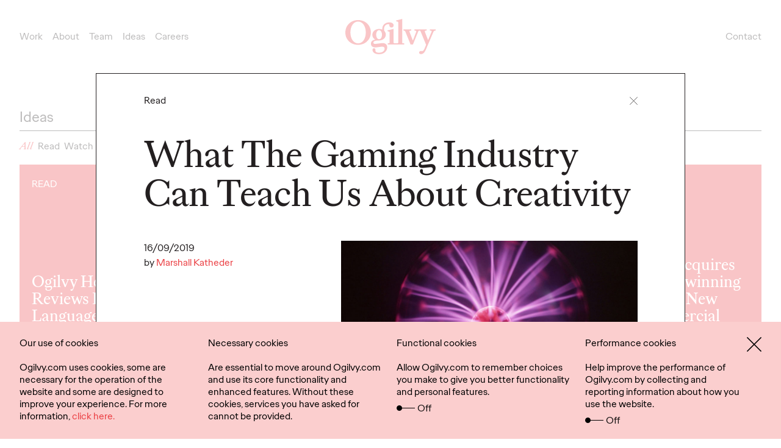

--- FILE ---
content_type: text/html; charset=UTF-8
request_url: https://www.ogilvy.com/uk/ideas/what-gaming-industry-can-teach-us-about-creativity
body_size: 41805
content:

<!DOCTYPE html>
<html lang="en" dir="ltr" prefix="og: https://ogp.me/ns#" translate="no">
  <head>
    <script type="390b0a94b623107ae6c430b1-text/javascript">
    function getGeoCode(){
      var req = new XMLHttpRequest();
      req.open("GET", '/check-geo-country', false);
      req.send(null);
      var gcode = req.getResponseHeader("x-geo-country");
      return (gcode) ? gcode.toLowerCase() : "us";
    }

    var geo_country_code = getGeoCode();
    var geo_website_codes = {"af":"","ax":"","al":true,"dz":"","as":"","ad":"","ao":"","ai":"","ag":"","ar":true,"am":"","aw":"","ap":true,"au":true,"at":true,"az":"","bs":"","bh":true,"bd":"","bb":"","by":"","be":true,"bz":"","bj":"","bm":"","bt":"","bo":true,"bq":"","ba":"","bw":"","bv":"","br":true,"io":"","bn":"","bg":"","bf":"","bi":"","cv":"","kh":"","cm":"","ca":true,"ky":"","cf":"","td":"","cl":true,"cx":"","cc":"","co":"","km":"","cd":"","cg":"","ck":"","cr":"","hr":"","cu":"","cw":"","cy":"","cz":true,"dk":true,"dj":"","dm":"","do":true,"ec":"","eg":true,"sv":"","gq":"","er":"","ee":"","sz":"","et":"","fk":"","fo":"","fj":"","fi":"","fr":true,"gf":"","pf":"","tf":"","ga":"","gm":"","ge":"","de":true,"gh":"","gi":"","hk":"","cn":true,"tw":true,"gr":true,"gl":"","gd":"","gp":"","gu":"","gt":true,"gg":"","gn":"","gw":"","gy":"","ht":"","hm":"","va":"","hn":"","hu":true,"is":"","in":true,"id":"","ir":"","iq":"","ie":true,"im":"","il":"","it":true,"jm":"","jp":true,"je":"","jo":true,"kz":"","ke":true,"ki":"","kw":true,"kg":"","la":"","lv":true,"lb":true,"ls":"","lr":"","ly":"","li":"","lt":true,"lu":"","mo":"","mg":"","mw":"","my":"","mv":"","ml":"","mt":"","mh":"","mq":"","mr":"","mu":"","yt":"","mx":true,"fm":"","md":"","mc":"","mn":"","me":"","ms":"","ma":"","mz":"","mm":"","na":true,"nr":"","np":"","nl":true,"nc":"","nz":"","ni":true,"ne":"","ng":"","nu":"","nf":"","mk":"","mp":"","no":"","om":"","pk":"","pw":"","ps":"","pa":true,"pg":"","py":"","pe":"","ph":"","pn":"","pl":true,"pt":true,"pr":"","qa":true,"ro":"","ru":true,"rw":true,"re":"","bl":"","sh":"","kn":"","lc":"","mf":"","vc":"","ws":"","sm":"","st":"","sa":true,"sn":"","rs":true,"sc":"","sl":"","sg":true,"sx":"","sk":"","si":"","sb":"","so":"","za":true,"gs":"","kr":true,"ss":"","es":true,"lk":true,"sd":"","sr":"","sj":"","se":"","ch":true,"sy":"","tj":"","tz":"","th":"","tl":"","tg":"","tk":"","to":"","tt":"","tn":true,"tr":true,"tm":"","tc":"","tv":"","ug":"","ua":"","ae":true,"gb":true,"us":true,"um":"","uy":true,"uz":"","vu":"","ve":"","vn":"","vg":"","vi":"","wf":"","eh":"","ye":"","zm":"","zw":""};
    var current_path = window.location.pathname;
    var path_array = current_path.split('/');
    var path_country = path_array[1];
    var visit_site = 'glb';
    if(path_country != "" && path_country == 'uk') {
      path_country = "gb";
    }
    if (path_country != "" && geo_website_codes.hasOwnProperty(path_country) && geo_website_codes[path_country]) {
      visit_site = path_country;
    }
</script>
    <meta charset="utf-8" />
<meta name="description" content="During the past few years, many articles have outlined the huge untapped marketing opportunity in gaming. Read What The Gaming Industry Can Teach Us About Creativity by Marshall Katheder at Ogilvy UK." />
<link rel="canonical" href="https://www.ogilvy.com/uk/ideas/what-gaming-industry-can-teach-us-about-creativity" />
<link rel="shortlink" href="https://bit.ly/31cmDaX" />
<link rel="mask-icon" href="/safari-pinned-tab.svg" color="#eb3f43" />
<link rel="icon" sizes="16x16" href="/favicon-16x16.png" />
<link rel="icon" sizes="32x32" href="/favicon-32x32.png" />
<link rel="apple-touch-icon" sizes="180x180" href="/apple-touch-icon.png" />
<meta property="og:site_name" content="Ogilvy UK" />
<meta property="og:url" content="https://www.ogilvy.com/uk/ideas/what-gaming-industry-can-teach-us-about-creativity" />
<meta property="og:title" content="What The Gaming Industry Can Teach Us About Creativity | Ogilvy UK" />
<meta property="og:description" content="During the past few years, many articles have outlined the huge untapped marketing opportunity in gaming. Read What The Gaming Industry Can Teach Us About Creativity by Marshall Katheder at Ogilvy UK." />
<meta name="twitter:card" content="summary_large_image" />
<meta name="twitter:site" content="@ogilvy" />
<meta name="twitter:title" content="What The Gaming Industry Can Teach Us About Creativity" />
<meta name="twitter:image:alt" content="What The Gaming Industry Can Teach Us About Creativity" />
<meta name="theme-color" content="#eb3f43" />
<meta name="viewport" content="width=device-width,initial-scale=1,user-scalable=1" />
<meta name="msapplication-tilecolor" content="#eb3f43" />
<meta name="Generator" content="Drupal 10 (https://www.drupal.org)" />
<meta name="MobileOptimized" content="width" />
<meta name="HandheldFriendly" content="true" />
<style>div#sliding-popup, div#sliding-popup .eu-cookie-withdraw-banner, .eu-cookie-withdraw-tab {background: #eac5cc} div#sliding-popup.eu-cookie-withdraw-wrapper { background: transparent; } #sliding-popup h1, #sliding-popup h2, #sliding-popup h3, #sliding-popup p, #sliding-popup label, #sliding-popup div, .eu-cookie-compliance-more-button, .eu-cookie-compliance-secondary-button, .eu-cookie-withdraw-tab { color: #000;} .eu-cookie-withdraw-tab { border-color: #000;}</style>
<link rel="alternate" hreflang="en" href="https://www.ogilvy.com/uk/ideas/what-gaming-industry-can-teach-us-about-creativity" />
<script type="390b0a94b623107ae6c430b1-text/javascript">window.a2a_config=window.a2a_config||{};a2a_config.callbacks=[];a2a_config.overlays=[];a2a_config.templates={};a2a_config.templates.twitter = "${title} ${link} via @Ogilvy";</script>

    <title>What The Gaming Industry Can Teach Us About Creativity | Ogilvy UK</title>
    <link rel="stylesheet" media="all" href="/uk/sites/g/files/dhpsjz136/files/css/css_rXZIiQzl6W3LeK90ZbB88PRyree_KGrYZPiGG4fy_II.css?delta=0&amp;language=en&amp;theme=ogilvy&amp;include=[base64]" />
<link rel="stylesheet" media="all" href="/uk/sites/g/files/dhpsjz136/files/css/css_QaVlRIXzFyPblI_8tPxKzoZml4e_M9_hJKojOf0TDiM.css?delta=1&amp;language=en&amp;theme=ogilvy&amp;include=[base64]" />

    <script type="application/json" data-drupal-selector="drupal-settings-json">{"path":{"baseUrl":"\/uk\/","pathPrefix":"","currentPath":"node\/1496","currentPathIsAdmin":false,"isFront":false,"currentLanguage":"en"},"pluralDelimiter":"\u0003","suppressDeprecationErrors":true,"ajaxPageState":{"libraries":"[base64]","theme":"ogilvy","theme_token":null},"ajaxTrustedUrl":{"form_action_p_pvdeGsVG5zNF_XLGPTvYSKCf43t8qZYSwcfZl2uzM":true,"\/uk\/ideas\/what-gaming-industry-can-teach-us-about-creativity?ajax_form=1":true,"\/uk\/ideas\/what-gaming-industry-can-teach-us-about-creativity":true},"gtag":{"tagId":"","consentMode":false,"otherIds":[],"events":[],"additionalConfigInfo":[]},"gtm":{"tagId":null,"settings":{"data_layer":"dataLayer","include_classes":false,"allowlist_classes":"google\nnonGooglePixels\nnonGoogleScripts\nnonGoogleIframes","blocklist_classes":"customScripts\ncustomPixels","include_environment":true,"environment_id":"env-136","environment_token":"adnwajYrYLeNJtZSJQ19jA"},"tagIds":["GTM-M84H4M7"]},"errorcode":"0","dialogid_region_crm":"729","dialogid_footer_crm":"730","dialogid_idea_crm":"731","dialogid_idea_email_crm":"739","idea_page_path":"ideas","current_alias_path":"\/ideas","ajax":{"edit-send":{"callback":[{},"submitUserInfoFormAjax"],"event":"click","url":"\/uk\/ideas\/what-gaming-industry-can-teach-us-about-creativity?ajax_form=1","httpMethod":"POST","dialogType":"ajax","submit":{"_triggering_element_name":"op","_triggering_element_value":"Submit"}}},"formtips":{"selectors":[""],"interval":500,"sensitivity":3,"timeout":1000,"max_width":"500px","trigger_action":"hover"},"open_model_file":0,"file_force_download":1,"allowed_content_types":"ideas|feeds","allowed_file_extensions":"pdf","geo_cookie_lifetime":30,"geo_cookie_fc_default":{"af":0,"ax":0,"al":0,"dz":0,"as":0,"ad":0,"ao":0,"ai":0,"ag":0,"ar":0,"am":0,"aw":0,"ap":0,"au":0,"at":0,"az":0,"bs":0,"bh":0,"bd":0,"bb":0,"by":0,"be":0,"bz":0,"bj":0,"bm":0,"bt":0,"bo":0,"bq":0,"ba":0,"bw":0,"bv":0,"br":0,"io":0,"bn":0,"bg":0,"bf":0,"bi":0,"cv":0,"kh":0,"cm":0,"ca":0,"ky":0,"cf":0,"td":0,"cl":0,"cx":0,"cc":0,"co":0,"km":0,"cd":0,"cg":0,"ck":0,"cr":0,"hr":0,"cu":0,"cw":0,"cy":0,"cz":0,"dk":0,"dj":0,"dm":0,"do":0,"ec":0,"eg":0,"sv":0,"gq":0,"er":0,"ee":0,"sz":0,"et":0,"fk":0,"fo":0,"fj":0,"fi":0,"fr":0,"gf":0,"pf":0,"tf":0,"ga":0,"gm":0,"ge":0,"de":0,"gh":0,"gi":0,"hk":0,"cn":0,"tw":0,"gr":0,"gl":0,"gd":0,"gp":0,"gu":0,"gt":0,"gg":0,"gn":0,"gw":0,"gy":0,"ht":0,"hm":0,"va":0,"hn":0,"hu":0,"is":0,"in":0,"id":0,"ir":0,"iq":0,"ie":0,"im":0,"il":0,"it":0,"jm":0,"jp":0,"je":0,"jo":0,"kz":0,"ke":0,"ki":0,"kw":0,"kg":0,"la":0,"lv":0,"lb":0,"ls":0,"lr":0,"ly":0,"li":0,"lt":0,"lu":0,"mo":0,"mg":0,"mw":0,"my":0,"mv":0,"ml":0,"mt":0,"mh":0,"mq":0,"mr":0,"mu":0,"yt":0,"mx":0,"fm":0,"md":0,"mc":0,"mn":0,"me":0,"ms":0,"ma":0,"mz":0,"mm":0,"na":0,"nr":0,"np":0,"nl":0,"nc":0,"nz":0,"ni":0,"ne":0,"ng":0,"nu":0,"nf":0,"mk":0,"mp":0,"no":0,"om":0,"pk":0,"pw":0,"ps":0,"pa":0,"pg":0,"py":0,"pe":0,"ph":0,"pn":0,"pl":0,"pt":0,"pr":0,"qa":0,"ro":0,"ru":0,"rw":0,"re":0,"bl":0,"sh":0,"kn":0,"lc":0,"mf":0,"vc":0,"ws":0,"sm":0,"st":0,"sa":0,"sn":0,"rs":0,"sc":0,"sl":0,"sg":0,"sx":0,"sk":0,"si":0,"sb":0,"so":0,"za":0,"gs":0,"kr":0,"ss":0,"es":0,"lk":0,"sd":0,"sr":0,"sj":0,"se":0,"ch":0,"sy":0,"tj":0,"tz":0,"th":0,"tl":0,"tg":0,"tk":0,"to":0,"tt":0,"tn":0,"tr":0,"tm":0,"tc":0,"tv":0,"ug":0,"ua":0,"ae":0,"gb":0,"us":0,"um":0,"uy":0,"uz":0,"vu":0,"ve":0,"vn":0,"vg":0,"vi":0,"wf":0,"eh":0,"ye":0,"zm":0,"zw":0},"geo_cookie_pc_default":{"af":0,"ax":0,"al":0,"dz":0,"as":0,"ad":0,"ao":0,"ai":0,"ag":0,"ar":0,"am":0,"aw":0,"ap":0,"au":0,"at":0,"az":0,"bs":0,"bh":0,"bd":0,"bb":0,"by":0,"be":0,"bz":0,"bj":0,"bm":0,"bt":0,"bo":0,"bq":0,"ba":0,"bw":0,"bv":0,"br":0,"io":0,"bn":0,"bg":0,"bf":0,"bi":0,"cv":0,"kh":0,"cm":0,"ca":0,"ky":0,"cf":0,"td":0,"cl":0,"cx":0,"cc":0,"co":0,"km":0,"cd":0,"cg":0,"ck":0,"cr":0,"hr":0,"cu":0,"cw":0,"cy":0,"cz":0,"dk":0,"dj":0,"dm":0,"do":0,"ec":0,"eg":0,"sv":0,"gq":0,"er":0,"ee":0,"sz":0,"et":0,"fk":0,"fo":0,"fj":0,"fi":0,"fr":0,"gf":0,"pf":0,"tf":0,"ga":0,"gm":0,"ge":0,"de":0,"gh":0,"gi":0,"hk":0,"cn":0,"tw":0,"gr":0,"gl":0,"gd":0,"gp":0,"gu":0,"gt":0,"gg":0,"gn":0,"gw":0,"gy":0,"ht":0,"hm":0,"va":0,"hn":0,"hu":0,"is":0,"in":0,"id":0,"ir":0,"iq":0,"ie":0,"im":0,"il":0,"it":0,"jm":0,"jp":0,"je":0,"jo":0,"kz":0,"ke":0,"ki":0,"kw":0,"kg":0,"la":0,"lv":0,"lb":0,"ls":0,"lr":0,"ly":0,"li":0,"lt":0,"lu":0,"mo":0,"mg":0,"mw":0,"my":0,"mv":0,"ml":0,"mt":0,"mh":0,"mq":0,"mr":0,"mu":0,"yt":0,"mx":0,"fm":0,"md":0,"mc":0,"mn":0,"me":0,"ms":0,"ma":0,"mz":0,"mm":0,"na":0,"nr":0,"np":0,"nl":0,"nc":0,"nz":0,"ni":0,"ne":0,"ng":0,"nu":0,"nf":0,"mk":0,"mp":0,"no":0,"om":0,"pk":0,"pw":0,"ps":0,"pa":0,"pg":0,"py":0,"pe":0,"ph":0,"pn":0,"pl":0,"pt":0,"pr":0,"qa":0,"ro":0,"ru":0,"rw":0,"re":0,"bl":0,"sh":0,"kn":0,"lc":0,"mf":0,"vc":0,"ws":0,"sm":0,"st":0,"sa":0,"sn":0,"rs":0,"sc":0,"sl":0,"sg":0,"sx":0,"sk":0,"si":0,"sb":0,"so":0,"za":0,"gs":0,"kr":0,"ss":0,"es":0,"lk":0,"sd":0,"sr":0,"sj":0,"se":0,"ch":0,"sy":0,"tj":0,"tz":0,"th":0,"tl":0,"tg":0,"tk":0,"to":0,"tt":0,"tn":0,"tr":0,"tm":0,"tc":0,"tv":0,"ug":0,"ua":0,"ae":0,"gb":0,"us":0,"um":0,"uy":0,"uz":0,"vu":0,"ve":0,"vn":0,"vg":0,"vi":0,"wf":0,"eh":0,"ye":0,"zm":0,"zw":0},"geo_website_urls":{"af":"","ax":"","al":"https:\/\/ogilvy.al\/","dz":"","as":"","ad":"","ao":"","ai":"","ag":"","ar":"https:\/\/www.ogilvy.com\/ar\/","am":"","aw":"","ap":"https:\/\/www.ogilvy.com\/ap\/","au":"https:\/\/www.ogilvy.com.au\/","at":"https:\/\/www.ogilvy.com\/at\/","az":"","bs":"","bh":"https:\/\/www.memacogilvy.com\/","bd":"","bb":"","by":"","be":"https:\/\/www.ogilvy.com\/be\/","bz":"","bj":"","bm":"","bt":"","bo":"https:\/\/ogilvy.com.bo\/","bq":"","ba":"","bw":"","bv":"","br":"http:\/\/www.ogilvy.com.br\/","io":"","bn":"","bg":"","bf":"","bi":"","cv":"","kh":"","cm":"","ca":"https:\/\/www.ogilvy.com\/ca\/","ky":"","cf":"","td":"","cl":"https:\/\/www.ogilvy.com\/ar\/","cx":"","cc":"","co":"","km":"","cd":"","cg":"","ck":"","cr":"","hr":"","cu":"","cw":"","cy":"","cz":"https:\/\/www.ogilvy.cz\/en\/","dk":"https:\/\/www.ogilvy.dk\/","dj":"","dm":"","do":"https:\/\/ogilvyrd.com\/","ec":"","eg":"https:\/\/www.memacogilvy.com\/","sv":"","gq":"","er":"","ee":"","sz":"","et":"","fk":"","fo":"","fj":"","fi":"","fr":"https:\/\/www.ogilvy.com\/fr\/fre","gf":"","pf":"","tf":"","ga":"","gm":"","ge":"","de":"https:\/\/www.ogilvy.com\/de\/","gh":"","gi":"","hk":"","cn":"https:\/\/www.ogilvy.com\/cn\/","tw":"https:\/\/www.ogilvy.com\/tw\/","gr":"https:\/\/ogilvy.gr\/","gl":"","gd":"","gp":"","gu":"","gt":"https:\/\/ogilvyguatemala.com\/","gg":"","gn":"","gw":"","gy":"","ht":"","hm":"","va":"","hn":"","hu":"http:\/\/ogilvy.hu\/","is":"","in":"http:\/\/www.ogilvyindia.com\/","id":"","ir":"","iq":"","ie":"https:\/\/www.ogilvy.ie","im":"","il":"","it":"https:\/\/www.ogilvy.com\/it\/","jm":"","jp":"https:\/\/vo-jpn.com\/en\/top-page-english\/","je":"","jo":"https:\/\/www.memacogilvy.com\/","kz":"","ke":"https:\/\/ogilvy.africa\/","ki":"","kw":"https:\/\/www.memacogilvy.com\/","kg":"","la":"","lv":"https:\/\/www.ogilvypr.lv\/","lb":"https:\/\/www.memacogilvy.com\/","ls":"","lr":"","ly":"","li":"","lt":"https:\/\/www.ogilvy.lt\/","lu":"","mo":"","mg":"","mw":"","my":"","mv":"","ml":"","mt":"","mh":"","mq":"","mr":"","mu":"","yt":"","mx":"https:\/\/www.ogilvy.com.mx\/","fm":"","md":"","mc":"","mn":"","me":"","ms":"","ma":"","mz":"","mm":"","na":"http:\/\/www.ogilvy.com.na\/","nr":"","np":"","nl":"https:\/\/www.ogilvy.nl\/","nc":"","nz":"","ni":"https:\/\/ogilvy.com.ni\/","ne":"","ng":"","nu":"","nf":"","mk":"","mp":"","no":"","om":"","pk":"","pw":"","ps":"","pa":"http:\/\/www.p4ogilvy.com\/","pg":"","py":"","pe":"","ph":"","pn":"","pl":"https:\/\/www.ogilvy.pl\/pl\/strona-glowna\/","pt":"https:\/\/barogilvy.pt\/","pr":"","qa":"https:\/\/www.memacogilvy.com\/","ro":"","ru":"http:\/\/www.ogilvyrussia.ru\/","rw":"http:\/\/www.ogilvyrussia.ru\/","re":"","bl":"","sh":"","kn":"","lc":"","mf":"","vc":"","ws":"","sm":"","st":"","sa":"https:\/\/www.memacogilvy.com\/","sn":"","rs":"https:\/\/fullhouseogilvy.rs\/","sc":"","sl":"","sg":"https:\/\/www.ogilvy.com\/sg\/","sx":"","sk":"","si":"","sb":"","so":"","za":"https:\/\/www.ogilvy.co.za\/","gs":"","kr":"http:\/\/www.ogilvy.co.kr\/kr","ss":"","es":"https:\/\/www.ogilvy.com\/es\/","lk":"http:\/\/ogilvy.lk\/","sd":"","sr":"","sj":"","se":"","ch":"https:\/\/www.ogilvy.ch\/","sy":"","tj":"","tz":"","th":"","tl":"","tg":"","tk":"","to":"","tt":"","tn":"https:\/\/www.memacogilvy.com\/","tr":"https:\/\/www.ogilvy.com.tr\/","tm":"","tc":"","tv":"","ug":"","ua":"","ae":"https:\/\/www.ogilvy.com\/ae\/","gb":"https:\/\/www.ogilvy.com\/uk\/","us":"https:\/\/www.ogilvy.com\/","um":"","uy":"https:\/\/www.puntoogilvy.com.uy\/","uz":"","vu":"","ve":"","vn":"","vg":"","vi":"","wf":"","eh":"","ye":"","zm":"","zw":""},"default_cookies_for_others":0,"base_url":"https:\/\/www.ogilvy.com\/uk","geo_redirection_disable_option":1,"bots_list_to_disable_geo_redirection":"","eu_cookie_compliance":{"cookie_policy_version":"1.0.0","popup_enabled":true,"popup_agreed_enabled":false,"popup_hide_agreed":false,"popup_clicking_confirmation":false,"popup_scrolling_confirmation":false,"popup_html_info":"\u003Cdiv class=\u0022eu-cookie-compliance-banner eu-cookie-compliance-banner-info eu-cookie-compliance-banner--categories\u0022\u003E\n\t\u003Cdiv class=\u0022popup-content info eu-cookie-compliance-content\u0022\u003E\n\t\t\u003Cdiv class=\u0022cookies__policy\u0022\u003E\n\t\t\t\u003Cdiv class=\u0022container\u0022\u003E\n\t\t\t\t\u003Cdiv id=\u0022eu-cookie-compliance-categories\u0022 class=\u0022cookies-wrp-new\u0022\u003E\n\t\t\t\t\t\u003Cdiv class=\u0022cookies_clumn\u0022\u003E\n\t\t\t\t\t\t\u003Cp\u003E\u003Cspan\u003EOur use of cookies\u003C\/span\u003E\u003C\/p\u003E\u003Cp\u003EOgilvy.com uses cookies, some are necessary for the operation of the website and some are designed to improve your experience. For more information, \u003Ca href=\u0022\/uk\/cookies\u0022 target=\u0022_blank\u0022\u003Eclick here.\u003C\/a\u003E\u003C\/p\u003E\n\t\t\t\t\t\u003C\/div\u003E\n\n\t\t\t\t\t\t\t\t\t\t\t\t\t\t\t\t\t\t\t\t\t\t\t\t\t\t\u003Cdiv class=\u0022cookies_clumn\u0022\u003E\n\t\t\t\t\t\t\t\t\t\u003Cspan for=\u0022cookie-category-nc\u0022\u003ENecessary cookies\u003C\/span\u003E\n\t\t\t\t\t\t\t\t\t\t\t\t\t\t\t\t\t\t\tAre essential to move around Ogilvy.com and use its core functionality and enhanced features. Without these cookies, services you have asked for cannot be provided.\t\t\t\t\t\t\t\t\t\t\t\t\t\t\t\t\t\t\u003Cdiv class=\u0022cookies_active-border\u0022 target=\u0022nc\u0022 id=\u0022nc-popup-id\u0022 style=\u0022display:none;\u0022\u003E\n\t\t\t\t\t\t\t\t\t\t\u003Cinput type=\u0022checkbox\u0022 class=\u0022cookies-checked\u0022 name=\u0022cookie-categories\u0022 id=\u0022cookie-category-nc\u0022 aria-labelledby =\u0022cookie-category-nc\u0022 value=\u0022nc\u0022  checked=\u0022checked\u0022 disabled \u003E\n\t\t\t\t\t\t\t\t\t\t\u003Cspan\u003E\u0026nbsp;\u003C\/span\u003E\n\t\t\t\t\t\t\t\t\t\u003C\/div\u003E\n\t\t\t\t\t\t\t\t\u003C\/div\u003E\n\t\t\t\t\t\t\t\t\t\t\t\t\t\t\t\t\t\t\t\t\t\t\t\t\t\t\t\t\u003Cdiv class=\u0022cookies_clumn\u0022\u003E\n\t\t\t\t\t\t\t\t\t\u003Cspan for=\u0022cookie-category-fc\u0022\u003EFunctional cookies\u003C\/span\u003E\n\t\t\t\t\t\t\t\t\t\t\t\t\t\t\t\t\t\t\tAllow Ogilvy.com to remember choices you make to give you better functionality and personal features.\t\t\t\t\t\t\t\t\t\t\t\t\t\t\t\t\t\t\u003Cdiv class=\u0022cookies_ani-border\u0022 target=\u0022fc\u0022 id=\u0022fc-popup-id\u0022\u003E\n\t\t\t\t\t\t\t\t\t\t\u003Cinput type=\u0022checkbox\u0022 class=\u0022cookies-checked\u0022 name=\u0022cookie-categories\u0022 id=\u0022cookie-category-fc\u0022 aria-labelledby =\u0022cookie-category-fc\u0022 value=\u0022fc\u0022 \u003E\n\t\t\t\t\t\t\t\t\t\t\u003Cspan\u003E\u0026nbsp;\u003C\/span\u003E\n\t\t\t\t\t\t\t\t\t\t\u003Cp\u003EOff\u003C\/p\u003E\n\t\t\t\t\t\t\t\t\t\u003C\/div\u003E\n\t\t\t\t\t\t\t\t\u003C\/div\u003E\n\t\t\t\t\t\t\t\t\t\t\t\t\t\t\t\t\t\t\t\t\t\t\t\t\t\t\t\t\u003Cdiv class=\u0022cookies_clumn\u0022\u003E\n\t\t\t\t\t\t\t\t\t\u003Cspan for=\u0022cookie-category-pc\u0022\u003EPerformance cookies\u003C\/span\u003E\n\t\t\t\t\t\t\t\t\t\t\t\t\t\t\t\t\t\t\tHelp improve the performance of Ogilvy.com by collecting and reporting information about how you use the website.\t\t\t\t\t\t\t\t\t\t\t\t\t\t\t\t\t\t\u003Cdiv class=\u0022cookies_ani-border\u0022 target=\u0022pc\u0022 id=\u0022pc-popup-id\u0022\u003E\n\t\t\t\t\t\t\t\t\t\t\u003Cinput type=\u0022checkbox\u0022 class=\u0022cookies-checked\u0022 name=\u0022cookie-categories\u0022 id=\u0022cookie-category-pc\u0022 aria-labelledby =\u0022cookie-category-pc\u0022 value=\u0022pc\u0022 \u003E\n\t\t\t\t\t\t\t\t\t\t\u003Cspan\u003E\u0026nbsp;\u003C\/span\u003E\n\t\t\t\t\t\t\t\t\t\t\u003Cp\u003EOff\u003C\/p\u003E\n\t\t\t\t\t\t\t\t\t\u003C\/div\u003E\n\t\t\t\t\t\t\t\t\u003C\/div\u003E\n\t\t\t\t\t\t\t\t\t\t\t\t\t\t\t\t\t\t\t\t\t\t\t\u003Cdiv id=\u0022popup-buttons\u0022 class=\u0022eu-cookie-compliance-buttons eu-cookie-compliance-has-categories\u0022\u003E\n\t\t\t\t\t\t\u003Cbutton type=\u0022button\u0022 class=\u0022cookies__close agree-button\u0022 aria-labelledby=\u0022popup-buttons\u0022\u003E\n\t\t\t\t\t\t\t\u003Csvg id=\u0022close-icon\u0022 viewBox=\u00220 0 14.6 14.6\u0022 width=\u0022100%\u0022 height=\u0022100%\u0022\u003E\n\t\t\t\t\t\t\t\t\u003Cpath fill=\u0022none\u0022 stroke=\u0022currentColor\u0022 stroke-width=\u00221\u0022 d=\u0022M.3.3l14 14m0-14l-14 14\u0022\u003E\u003C\/path\u003E\n\t\t\t\t\t\t\t\u003C\/svg\u003E\n\t\t\t\t\t\t\u003C\/button\u003E\n\t\t\t\t\t\u003C\/div\u003E\n\t\t\t\t\u003C\/div\u003E\n\t\t\t\u003C\/div\u003E\n\t\t\u003C\/div\u003E\n\t\u003C\/div\u003E\n\u003C\/div\u003E","use_mobile_message":false,"mobile_popup_html_info":"\u003Cdiv class=\u0022eu-cookie-compliance-banner eu-cookie-compliance-banner-info eu-cookie-compliance-banner--categories\u0022\u003E\n\t\u003Cdiv class=\u0022popup-content info eu-cookie-compliance-content\u0022\u003E\n\t\t\u003Cdiv class=\u0022cookies__policy\u0022\u003E\n\t\t\t\u003Cdiv class=\u0022container\u0022\u003E\n\t\t\t\t\u003Cdiv id=\u0022eu-cookie-compliance-categories\u0022 class=\u0022cookies-wrp-new\u0022\u003E\n\t\t\t\t\t\u003Cdiv class=\u0022cookies_clumn\u0022\u003E\n\t\t\t\t\t\t\n\t\t\t\t\t\u003C\/div\u003E\n\n\t\t\t\t\t\t\t\t\t\t\t\t\t\t\t\t\t\t\t\t\t\t\t\t\t\t\u003Cdiv class=\u0022cookies_clumn\u0022\u003E\n\t\t\t\t\t\t\t\t\t\u003Cspan for=\u0022cookie-category-nc\u0022\u003ENecessary cookies\u003C\/span\u003E\n\t\t\t\t\t\t\t\t\t\t\t\t\t\t\t\t\t\t\tAre essential to move around Ogilvy.com and use its core functionality and enhanced features. Without these cookies, services you have asked for cannot be provided.\t\t\t\t\t\t\t\t\t\t\t\t\t\t\t\t\t\t\u003Cdiv class=\u0022cookies_active-border\u0022 target=\u0022nc\u0022 id=\u0022nc-popup-id\u0022 style=\u0022display:none;\u0022\u003E\n\t\t\t\t\t\t\t\t\t\t\u003Cinput type=\u0022checkbox\u0022 class=\u0022cookies-checked\u0022 name=\u0022cookie-categories\u0022 id=\u0022cookie-category-nc\u0022 aria-labelledby =\u0022cookie-category-nc\u0022 value=\u0022nc\u0022  checked=\u0022checked\u0022 disabled \u003E\n\t\t\t\t\t\t\t\t\t\t\u003Cspan\u003E\u0026nbsp;\u003C\/span\u003E\n\t\t\t\t\t\t\t\t\t\u003C\/div\u003E\n\t\t\t\t\t\t\t\t\u003C\/div\u003E\n\t\t\t\t\t\t\t\t\t\t\t\t\t\t\t\t\t\t\t\t\t\t\t\t\t\t\t\t\u003Cdiv class=\u0022cookies_clumn\u0022\u003E\n\t\t\t\t\t\t\t\t\t\u003Cspan for=\u0022cookie-category-fc\u0022\u003EFunctional cookies\u003C\/span\u003E\n\t\t\t\t\t\t\t\t\t\t\t\t\t\t\t\t\t\t\tAllow Ogilvy.com to remember choices you make to give you better functionality and personal features.\t\t\t\t\t\t\t\t\t\t\t\t\t\t\t\t\t\t\u003Cdiv class=\u0022cookies_ani-border\u0022 target=\u0022fc\u0022 id=\u0022fc-popup-id\u0022\u003E\n\t\t\t\t\t\t\t\t\t\t\u003Cinput type=\u0022checkbox\u0022 class=\u0022cookies-checked\u0022 name=\u0022cookie-categories\u0022 id=\u0022cookie-category-fc\u0022 aria-labelledby =\u0022cookie-category-fc\u0022 value=\u0022fc\u0022 \u003E\n\t\t\t\t\t\t\t\t\t\t\u003Cspan\u003E\u0026nbsp;\u003C\/span\u003E\n\t\t\t\t\t\t\t\t\t\t\u003Cp\u003EOff\u003C\/p\u003E\n\t\t\t\t\t\t\t\t\t\u003C\/div\u003E\n\t\t\t\t\t\t\t\t\u003C\/div\u003E\n\t\t\t\t\t\t\t\t\t\t\t\t\t\t\t\t\t\t\t\t\t\t\t\t\t\t\t\t\u003Cdiv class=\u0022cookies_clumn\u0022\u003E\n\t\t\t\t\t\t\t\t\t\u003Cspan for=\u0022cookie-category-pc\u0022\u003EPerformance cookies\u003C\/span\u003E\n\t\t\t\t\t\t\t\t\t\t\t\t\t\t\t\t\t\t\tHelp improve the performance of Ogilvy.com by collecting and reporting information about how you use the website.\t\t\t\t\t\t\t\t\t\t\t\t\t\t\t\t\t\t\u003Cdiv class=\u0022cookies_ani-border\u0022 target=\u0022pc\u0022 id=\u0022pc-popup-id\u0022\u003E\n\t\t\t\t\t\t\t\t\t\t\u003Cinput type=\u0022checkbox\u0022 class=\u0022cookies-checked\u0022 name=\u0022cookie-categories\u0022 id=\u0022cookie-category-pc\u0022 aria-labelledby =\u0022cookie-category-pc\u0022 value=\u0022pc\u0022 \u003E\n\t\t\t\t\t\t\t\t\t\t\u003Cspan\u003E\u0026nbsp;\u003C\/span\u003E\n\t\t\t\t\t\t\t\t\t\t\u003Cp\u003EOff\u003C\/p\u003E\n\t\t\t\t\t\t\t\t\t\u003C\/div\u003E\n\t\t\t\t\t\t\t\t\u003C\/div\u003E\n\t\t\t\t\t\t\t\t\t\t\t\t\t\t\t\t\t\t\t\t\t\t\t\u003Cdiv id=\u0022popup-buttons\u0022 class=\u0022eu-cookie-compliance-buttons eu-cookie-compliance-has-categories\u0022\u003E\n\t\t\t\t\t\t\u003Cbutton type=\u0022button\u0022 class=\u0022cookies__close agree-button\u0022 aria-labelledby=\u0022popup-buttons\u0022\u003E\n\t\t\t\t\t\t\t\u003Csvg id=\u0022close-icon\u0022 viewBox=\u00220 0 14.6 14.6\u0022 width=\u0022100%\u0022 height=\u0022100%\u0022\u003E\n\t\t\t\t\t\t\t\t\u003Cpath fill=\u0022none\u0022 stroke=\u0022currentColor\u0022 stroke-width=\u00221\u0022 d=\u0022M.3.3l14 14m0-14l-14 14\u0022\u003E\u003C\/path\u003E\n\t\t\t\t\t\t\t\u003C\/svg\u003E\n\t\t\t\t\t\t\u003C\/button\u003E\n\t\t\t\t\t\u003C\/div\u003E\n\t\t\t\t\u003C\/div\u003E\n\t\t\t\u003C\/div\u003E\n\t\t\u003C\/div\u003E\n\t\u003C\/div\u003E\n\u003C\/div\u003E","mobile_breakpoint":768,"popup_html_agreed":false,"popup_use_bare_css":false,"popup_height":"auto","popup_width":"100%","popup_delay":1000,"popup_link":"\/uk\/node\/116","popup_link_new_window":true,"popup_position":false,"fixed_top_position":true,"popup_language":"en","store_consent":false,"better_support_for_screen_readers":false,"cookie_name":"","reload_page":true,"domain":"","domain_all_sites":false,"popup_eu_only":false,"popup_eu_only_js":false,"cookie_lifetime":30,"cookie_session":0,"set_cookie_session_zero_on_disagree":0,"disagree_do_not_show_popup":false,"method":"categories","automatic_cookies_removal":true,"allowed_cookies":"is_form_submited\r\nis_first_visit\r\ncookie_agreed_countries","withdraw_markup":"\u003Cbutton type=\u0022button\u0022 class=\u0022eu-cookie-withdraw-tab\u0022\u003EPrivacy settings\u003C\/button\u003E\n\u003Cdiv aria-labelledby=\u0022popup-text\u0022 class=\u0022eu-cookie-withdraw-banner\u0022\u003E\n  \u003Cdiv class=\u0022popup-content info eu-cookie-compliance-content\u0022\u003E\n    \u003Cdiv id=\u0022popup-text\u0022 class=\u0022eu-cookie-compliance-message\u0022 role=\u0022document\u0022\u003E\n      \n    \u003C\/div\u003E\n    \u003Cdiv id=\u0022popup-buttons\u0022 class=\u0022eu-cookie-compliance-buttons\u0022\u003E\n      \u003Cbutton type=\u0022button\u0022 class=\u0022eu-cookie-withdraw-button \u0022\u003EWithdraw consent\u003C\/button\u003E\n    \u003C\/div\u003E\n  \u003C\/div\u003E\n\u003C\/div\u003E","withdraw_enabled":false,"reload_options":0,"reload_routes_list":"","withdraw_button_on_info_popup":false,"cookie_categories":["nc","fc","pc"],"cookie_categories_details":{"nc":{"uuid":"f4c074b5-41e2-4efe-aaf9-abead1265620","langcode":"en","status":true,"dependencies":[],"id":"nc","label":"Necessary cookies","description":"Are essential to move around Ogilvy.com and use its core functionality and enhanced features. Without these cookies, services you have asked for cannot be provided.","checkbox_default_state":"required","weight":0},"fc":{"uuid":"2b4b71a8-28d7-43f3-9778-97ee121f7ebf","langcode":"en","status":true,"dependencies":[],"id":"fc","label":"Functional cookies","description":"Allow Ogilvy.com to remember choices you make to give you better functionality and personal features.","checkbox_default_state":"unchecked","weight":1},"pc":{"uuid":"6bb0111c-9ec2-4d3f-a6db-a11b6ccce350","langcode":"en","status":true,"dependencies":[],"id":"pc","label":"Performance cookies","description":"Help improve the performance of Ogilvy.com by collecting and reporting information about how you use the website.","checkbox_default_state":"unchecked","weight":2}},"enable_save_preferences_button":false,"cookie_value_disagreed":"0","cookie_value_agreed_show_thank_you":"1","cookie_value_agreed":"2","containing_element":"body","settings_tab_enabled":false,"olivero_primary_button_classes":"","olivero_secondary_button_classes":"","close_button_action":"close_banner","open_by_default":true,"modules_allow_popup":true,"hide_the_banner":false,"geoip_match":true,"unverified_scripts":["\/uk\/uk\/"]},"node_alias_path":"\/ideas\/what-gaming-industry-can-teach-us-about-creativity","node_id":"published","viewsAjaxGet":{"ideas_list":"ideas_list"},"views":{"ajax_path":"\/uk\/views\/ajax","ajaxViews":{"views_dom_id:b7b5273fd660102e5c0d5ef8ab3df55968551c3ab78d06cc32bdf2a4e382b3b8":{"view_name":"ideas_list","view_display_id":"ideas","view_args":"all","view_path":"\/node\/1496","view_base_path":null,"view_dom_id":"b7b5273fd660102e5c0d5ef8ab3df55968551c3ab78d06cc32bdf2a4e382b3b8","pager_element":0}}},"user":{"uid":0,"permissionsHash":"d8cbb50a8f6b24cd41b854fd183e7b11c525d2151ae338a6086aa82605a0a42f"}}</script>
<script src="/uk/sites/g/files/dhpsjz136/files/js/js_jv-af6L6v3gjvu1sHRv7K6UuFfifijSg89QAkWUGh0M.js?scope=header&amp;delta=0&amp;language=en&amp;theme=ogilvy&amp;include=[base64]" type="390b0a94b623107ae6c430b1-text/javascript"></script>
<script src="/uk/modules/contrib/google_tag/js/gtag.js?t93vpn" type="390b0a94b623107ae6c430b1-text/javascript"></script>
<script src="/uk/modules/contrib/google_tag/js/gtm.js?t93vpn" type="390b0a94b623107ae6c430b1-text/javascript"></script>

    <noscript><style>label.option{display:none;}.noscriptCSS{display:none;}</style></noscript>
  </head>
  <body class="has-modal path-node page-node-type-ideas">
  <a href="#main" class="skipnav" role="button">skip to content</a>
        <noscript><iframe src="https://www.googletagmanager.com/ns.html?id=GTM-M84H4M7&gtm_auth=adnwajYrYLeNJtZSJQ19jA&gtm_preview=env-136&gtm_cookies_win=x"
                  height="0" width="0" style="display:none;visibility:hidden"></iframe></noscript>

      <header role="banner">
  <div class="container">
  
    <a href="https://www.ogilvy.com/uk/#work" title="Ogilvy Logo" class="branding" aria-label="Ogilvy Logo" style="--logo-scroll-color:rgb(235,63,67); --logo-scroll-position:-50%; --logo-scroll-margin:50px;">
              <svg xmlns="http://www.w3.org/2000/svg" viewBox="0 0 700 273.7" class="branding__logo" style="--logo-scroll-width:196.032vw;"><path d="M99.1 8.8C45.5 8.8 0 47.1 0 106c0 53 40.5 95 98.5 95 53.5 0 99.1-38.3 99.1-97.2 0-52.9-40.5-95-98.5-95zm0 180.8c-34.9 0-59.9-35.7-59.9-84.9 0-47.1 23.7-84.4 59.4-84.4 34.9 0 59.9 35.7 59.9 84.9-.1 47.1-23.8 84.4-59.4 84.4zM654.5 81.7v8l10.7 2.1c3.7.8 4.8 3.7 2.4 9.6L643 160.6c-1.1 2.4-2.4 2.4-3.2 0l-22.9-59.1c-2.4-6.1-1.1-8.8 2.7-9.6l10.6-2.1v-8h-94.8v8l10.7 2.1c3.7.8 5.1 3.7 2.7 9.6l-23.7 62.3c-1.1 2.4-2.4 2.4-3.2 0l-24-62.3c-2.1-6.1-1.1-8.8 2.7-9.6l10.6-2.1v-8H451V90l5.9 1.3c4 .8 6.4 2.9 8 6.7l40.7 100.1H524L564.7 98c2.1-5.3 4.5-7.5 8.8-7.5h1.6c3.5 0 6.1 1.3 8.3 6.4L626 200.8 614.6 228c-7.5 18.1-13 21.3-20 21.3-2.9 0-6.1-.5-9.3-.5-8.3 0-13.3 5.9-13.3 12.2 0 7.2 5.9 12.3 15.2 12.3 13.3 0 26.4-10.7 37.3-36.2l58-136.1c2.7-6.1 6.1-8.8 11.7-9.9L700 90v-8.3h-45.5zm-373.3 106l-44.5 5.6c-14.6 1.9-19.2-2.9-19.2-10.4 0-8.8 9.6-15.7 42.9-15.7h.5c24.2 0 52.7-14.6 52.7-46.3 0-10.1-3.7-19.4-10.7-26.9a34.5 34.5 0 0 1-3.2-16.5c0-23.4 16-36.7 32.5-36.7 6.9 0 9.1 1.1 9.1 5.9 0 1.3-.3 2.4-.3 4 0 8.3 6.9 16 16.8 16 10.1 0 16.5-8 16.5-16.8 0-13.3-12-23.2-34.1-23.2-30.4 0-53.8 19.7-53.8 49.8 0 2.4.3 4.3.3 6.1a64.4 64.4 0 0 0-24.8-4.8c-24 0-52.7 14.6-52.7 46.3 0 14.6 8.3 28.2 22.6 36.2-21.3 2.9-33.5 14.4-33.5 32.2 0 18.1 14.4 31.2 41.3 28l38.9-4.8c19.4-2.4 25.8 4.5 25.8 14.6 0 17.6-16.5 31.7-42.9 31.7-21 0-28.8-7.5-28.8-18.1l.3-5.3c0-6.4-4-10.9-10.4-11.2-7.5 0-12 5.3-12 13 0 17.6 16.8 33.3 51.1 33.3 38.6 0 63.1-25 63.1-53.8.1-22.9-18.2-35.4-43.5-32.2zm-20-100.4c12.5 0 22.6 14.1 22.6 35.7 0 18.6-8.5 34.6-21.8 34.6-12.8 0-22.9-14.1-22.9-35.7 0-18.3 8.5-34.6 22.1-34.6z"></path><path d="M440.7 184.3V0l-46.9 12v5.6l13.3 4.3c2.1.8 2.9 2.4 2.9 4.5v157.1c0 2.9-2.4 5.1-5.9 5.1l-11.9.2-12.6-.2c-3.5 0-5.9-2.1-5.9-5.1V77.2l-46.9 12v5.6l13.3 4.3c2.1.8 2.9 2.4 2.9 4.5v80.7c0 2.4-1.3 3.7-3.2 4l-10.9 1.3v8.5h127.8v-8.5l-13-1.3c-1.7-.3-3-1.6-3-4z"></path></svg>                </a>
    <input type="checkbox" id="menu-toggle" role="button" class="checkbox-toggle js-checkbox-toggle" tabindex="0" data-html-toggle="menu-active">
    <label for="menu-toggle" class="site-nav__btn burger" aria-haspopup="menu" aria-label="Open main menu" aria-expanded="false">
      <span class="burger__inner"><i class="sr-only">Drop-Down Menu</i></span>
    </label>
    <nav role="navigation" class = "site-nav js-site-nav">
      
  


  

     <ul class="site-nav__list">
   <li class="site-nav__item site-nav__item--work">
                  <ul class="site-nav__sub-list">
                          <li class="work-scroll site-nav__sub-item scrollMenu">
                          <a href="/uk/work" data-drupal-link-system-path="node/3156">Work</a>
                  </li>
                            <li class="site-nav__sub-item scrollMenu">
                          <a href="/uk/about" data-drupal-link-system-path="node/3166">About</a>
                  </li>
                            <li class="none-mb site-nav__sub-item scrollMenu">
                          <a href="/uk/team" data-drupal-link-system-path="node/3176">Team</a>
                  </li>
                            <li class="none-mb site-nav__sub-item scrollMenu">
                          <a href="/uk/ideas" class="ideas-link-mn" data-drupal-link-system-path="node/3146">Ideas</a>
                  </li>
                            <li class="site-nav__mob-item site-nav__sub-item scrollMenu">
                          <a href="/uk/careers" data-drupal-link-system-path="node/3171">Careers</a>
                  </li>
                            </ul>
      </li>
      <li class="site-nav__item">
                          <a href="/uk/contact" data-drupal-link-system-path="node/3151">Contact</a>
                  </li>
              </ul>
  


  



    </nav>
  

  
  </div>
</header>
<main id="main" class="site-main">
  <section class="section ">
    <div class="section__mask"></div>
    <div class="container">
      
    <div data-drupal-messages-fallback class="hidden"></div>
  
<div class="modal__wrapper js-modal__wrapper">
  <div class="modal js-modal is-active">
    <div class="container container--s">
      <div class="js-modal__content-wrapper modal__content-wrapper">
        <article class="post">
            <div class="post__header">
              <p class="post__category">
            Read
      </p>              
              <a role="button" href="javascript:void(0);" class="post__close js-post-close" aria-label="Close Feed" title="Close Feed">
                <span class="post__close-text">← Back to Ideas</span>
                <div class="post__close-button">
                  <svg id="close-icon" viewBox="0 0 14.6 14.6" width="100%" height="100%">
                    <path fill="none" stroke="currentColor" stroke-width=".8" d="M.3.3l14 14m0-14l-14 14"></path>
                  </svg>
                </div>
              </a>
            </div>
            <h1 class="post__title">What The Gaming Industry Can Teach Us About Creativity</h1>
            <div class="post__wrapper">
              <div class="post__meta-wrapper">
                <p class="post__meta">
                  
            <time datetime="2019-09-16T12:00:00Z">16/09/2019</time>

      
                                      <span class="block">by <span class="post__meta-author">
             
       Marshall Katheder
             </span></span>
                                  </p>
              </div>
              	                            <div class="post__text  text">
                  
            <p dir="ltr"><img alt="Abstract graphic design" data-entity-type="file" data-entity-uuid="3fcc2c29-dc5c-4b50-b8d4-a58df73cde6c" height="271" src="/uk/sites/g/files/dhpsjz136/files/inline-images/light-of-technology-1482008-639x453.jpg" width="511" class="align-left">During the past few years, many articles have outlined the huge untapped marketing opportunity in gaming. Advertising professionals attempting to grow their client’s businesses have upskilled themselves, learning about e-sports, twitch streaming and Fortnite.&nbsp;</p>

<p dir="ltr">But while we’ve been busy learning about this new industry, we’ve not stopped to ask what we can learn&nbsp;<em>from</em>&nbsp;it.&nbsp;</p>

<p dir="ltr">The gaming industry, which is expected to rake in $152bn globally in 2019, is now bigger than the film and music industries combined. With Felix Kjellberg, aka the gamer and YouTube vlogger known as PewDiePie coming in at number 1 on The Times’ list of the UK’s top 100 influencers, gaming is now a huge part of&nbsp; our culture.&nbsp;</p>

<p dir="ltr">In short: it’s here to stay.</p>

<p dir="ltr">Gaming also has a lot in common with advertising. Both industries are driven by a combination of commerce and creativity; the question “is this art?” perpetually hangs over both.&nbsp;</p>

<p dir="ltr">So: what can we learn from our companions in the gaming world about creativity?</p>

<h2 dir="ltr"><strong>Creativity is a holistic endeavour</strong></h2>

<p dir="ltr">In the gaming world, every member of the development team has creative responsibility, as even the most technical aspects of game design demand a high level of creativity. Coding, for example, is not something most people would consider a creative exercise. But it’s a language like any other, and in the gaming world, the coding is as creative as the design.</p>

<p dir="ltr">Take, for example, the horses in Red Dead Redemption 2. While the designers have creative remit to design the horses in a way that reflects the game’s aspiration towards hyperrealism, the developers coding the game are equally responsible for building the physics that determines how that horse moves in the game world. As Phil Hooker, Rockstar North’s technical director explains: “It’s a collaboration between code and animation, and that code is involved and creative.”</p>

<p dir="ltr">Dr Dave Ranyard, CEO Dream Reality Interactive explains that the way development teams are structured has changed to incorporate a belief in holistic creativity.</p>

<p dir="ltr"><em>“The early days of video game development were fairly autocratic, however one thing I love about the industry now is the opportunity to empower teams at every level. We often structure developers into smaller strike teams focussed on specific levels or features. People often assume that oblique jobs like coding cannot hold any creativity, but nothing is further from the truth.&nbsp; Creative buy-in and empowerment can lead to amazing results. It takes trust and honesty but in my experience, the results are worth it.”</em></p>

<p dir="ltr">While many games are often more lauded for their ultra-polished graphics than the physics of their gameplay, classic games were built off the creativity of their physical gameplay. The 8bit design of Pacman may be the thing that keeps it relevant today, but its design made it popular in the first place. Equally, for Sonic the Hedgehog, gamers fell in love with him as much for his “spin dash” high-speed running style as they did for his cobalt blue hair and Michael Jackson-inspired boots.&nbsp;</p>

<p dir="ltr">Writing code for game mechanics is meticulous and tedious. But it’s also highly creative and an important part of the collaborative, creative process involved in game design.</p>

<h2 dir="ltr"><strong>Conservative thinking isn’t safe, it’s risky</strong></h2>

<p dir="ltr">With titles such as Prince of Persia and Watch Dogs, game developers Ubisoft is one of the most prolific and successful today.&nbsp;</p>

<p dir="ltr">However, in recent years, the developer has faced a backlash from fans who accuse them of recycling old game maps and following an uninspiring ‘formula’ across their portfolio. This criticism came to a head when it was revealed that Ubisoft had taken large chunks of the game map for ‘Far Cry 4’ and used them in the supposedly new ‘Far Cry Primal’ game.</p>

<p dir="ltr">In contrast, the majority of the most successful games released in recent years all involved huge risks. The breakout successes of titles such as Little Big Planet and Minecraft saw them turn the traditional developer/creator dynamic on its head. Rather than developers taking sole responsibility for the creation of a game world and linear story mode, players can now play an active role in creating the worlds they play in, with a less linear, more dynamic world to create their own narratives.&nbsp;</p>

<p dir="ltr">Dr. Dave Raynard explains what developers like these were up against at the time: “I remember when Minecraft was presented as a niche game in a corporate meeting I was at, simply because it was too “out there”.</p>

<p dir="ltr">The Last of Us was just as innovative and risky in its own way. Its slow pacing and focus on character development was a step change and a sign of maturation for the games industry at the time, but it has now become the norm. Equally, Rockstar, the developers of Grand Theft Auto and Red Dead Redemption series have gone against the grain in the scale of their productions. While many developers are trying to maximise their profitability by ‘sweating the assets’ of their most loved franchises with cheap to produce downloadable content, Rockstar spend 7 or 8 years at a time lavishly developing their franchise games.</p>

<p dir="ltr">In gaming, just as it is the case in many other industries, creative risk taking pays off and conservative decision making is a finite resource. As Raynard explains, “Playing it safe can probably keep you in employment, but taking risks is where the big hits come from”.</p>

<h2 dir="ltr"><strong>Hire creative intelligence. The rest can be taught</strong></h2>

<p dir="ltr">The gaming industry has grown massively in the last 20 years. So much so, that there aren’t enough trained experts to service it.&nbsp;</p>

<p dir="ltr">This has led to experts from other fields – but with the right skill sets – moving over into gaming. However, often, such people are not gamers themselves and, while they may have the relevant skills, their lack of insight can frustrate other developers.&nbsp;</p>

<p dir="ltr">For this reason, the CEO of games publisher Massive Entertainment said he would “rather employ a passionate gamer with less technical skill, than a highly technical person with less knowledge about games”. This is done so that creative decision-making would be made from a gamer’s point of view. The reason being is that decision was exciting to the individual doing the job, there is a good chance that it would be exciting to a paying gamer.</p>

<p dir="ltr">Media Molecule has taken this idea even further. After the release of Little Big Planet, the Surrey-based games developer decided to look at its own gamer community to find new blood. As a game set up to allow players to create their own worlds, Little Big Planet gave Media Molecule the opportunity to observe the creative potential of those who play it. Media Molecule used that opportunity to find gamers who they felt saw the world in the same way.&nbsp;</p>

<p dir="ltr">Off the back of this strategy, Media Molecule hired four people, many of whom – including John Beech, a former builder – possess none of the hard skills required for a career in games design. But what they lacked in technical skills, they more than made up for in creative ability. Media Molecule saw in their creations a skill that is far more difficult to teach.</p>

<p dir="ltr">Creativity now drives the hiring process for many games studios, coming before experience or even technical skill.</p>

<p dir="ltr">Advertising should do the same thing.</p>
      

                                      <p><a class="use-ajax feed-crm-pop_open idea-crm-default" title="
            Interested in bigger, bolder ideas? Sign up for our newsletter for more insights on how brands can make an impact on the world.
      ">
            <div>Interested in bigger, bolder ideas? Sign up for our newsletter for more insights on how brands can make an impact on the world.</div>
      </a></p>
                                  </div>
            </div>
            <div style="display:none;" id="dialogid-val">238</div>
            <div style="display:none;" id="sourceitemc-val">Ideas Generic Subscribe Link</div>
            
                          <div class="post__author">

                <div class="post__author-content">
                						  					                </div>
              </div>
                                    <a href="javascript:;" class="post__share">Share</a>
            <span class="a2a_kit a2a_kit_size_20 addtoany_list" data-a2a-url="https://bit.ly/31cmDaX" data-a2a-title="What The Gaming Industry Can Teach Us About Creativity"><ul class="post__share-list"><li class=" post__share-item"><a class="a2a_button_twitter post__share-link">X</a></li><li class="post__share-item"><a class="a2a_button_facebook post__share-link">Facebook</a></li><li class="post__share-item"><a class="a2a_button_linkedin post__share-link">LinkedIn</a></li><li class=" post__share-item"><a class="a2a_mailto post__share-link">Email</a></li><li class="post__share-item"><a class="post__share-copy-button js-post__share-copy-button" tabindex="0" data-clipboard-text="https://bit.ly/31cmDaX">Copy Link</a><input name="copy-link" type="text" inputmode="none" contenteditable="true"  readonly="false" value="https://bit.ly/31cmDaX" class="post__share-copy-text js-post__share-copy-text"><p aria-hidden="true" class="copy-link-text js-copy-link-text">Copied!</p></li></ul></span>
            
          </article>
      </div>
    </div>
    <div class="popup-cookies-wrap">
	<div class="cookies_clumn">
		<p>In order to interact with this feature, you must turn on Functional Cookies. Change your cookie preference below, and&nbsp;<a class="cookie_page_link" href="/cookies/">Click here</a>&nbsp;to read more about how we use cookies.</p>
		<div target="1" class="cookies_ani-border" id="functional-cookies-id">
			<span></span>
			<p>Off</p>
		</div>
	</div>
</div>
  </div>
</div>

<div class="views-element-container" id="block-views-block-ideas-list-ideas">
  
    
      <div>
<div class="view view-ideas-list view-id-ideas_list view-display-id-ideas js-view-dom-id-b7b5273fd660102e5c0d5ef8ab3df55968551c3ab78d06cc32bdf2a4e382b3b8">
  <h1 class="section__title">Ideas</h1>
        <div class="view-filters">
      <form class="views-exposed-form bef-exposed-form" data-bef-auto-submit-full-form="" data-bef-auto-submit="" data-bef-auto-submit-delay="500" data-drupal-selector="views-exposed-form-ideas-list-ideas" action="/uk/ideas/what-gaming-industry-can-teach-us-about-creativity" method="get" id="views-exposed-form-ideas-list-ideas" accept-charset="UTF-8">
  <ul class="section__grid-utilities section__grid-utilities--mobile ideas-list">
    <li id="edit-field-feed-category-target-id" class="section__grid-filters"><ul data-drupal-selector="edit-field-feed-category-target-id" id="edit-field-feed-category-target-id--wrapper" class="fieldgroup form-composite form-radios section__grid-filters" name="field_feed_category_target_id">
                  <li class="ideas-category">
        <input data-drupal-selector="edit-field-feed-category-target-id-all" type="radio" id="edit-field-feed-category-target-id-all" name="field_feed_category_target_id" value="All" checked="checked" class="form-radio" role="button"/>

        <label for="edit-field-feed-category-target-id-all" class="option">All</label>
      </li>

                    <li class="ideas-category">
        <input data-drupal-selector="edit-field-feed-category-target-id-201" type="radio" id="edit-field-feed-category-target-id-201" name="field_feed_category_target_id" value="201" class="form-radio" role="button"/>

        <label for="edit-field-feed-category-target-id-201" class="option">Read</label>
      </li>

                    <li class="ideas-category">
        <input data-drupal-selector="edit-field-feed-category-target-id-206" type="radio" id="edit-field-feed-category-target-id-206" name="field_feed_category_target_id" value="206" class="form-radio" role="button"/>

        <label for="edit-field-feed-category-target-id-206" class="option">Watch</label>
      </li>

                    <li class="ideas-category">
        <input data-drupal-selector="edit-field-feed-category-target-id-191" type="radio" id="edit-field-feed-category-target-id-191" name="field_feed_category_target_id" value="191" class="form-radio" role="button"/>

        <label for="edit-field-feed-category-target-id-191" class="option">Press</label>
      </li>

      </ul>
</li>


    <li class="section__search-form js-feed-search " style="" data-search-category="Idea">
		
<div class="input">
<input data-bef-auto-submit-exclude="" data-drupal-selector="edit-combine" type="text" id="edit-combine" name="combine" value="" size="30" maxlength="128" class="form-text" aria-label="Search work"/>
</div>






	  <button class="section__grid-utility" >
		<svg xmlns="http://www.w3.org/2000/svg" width="14" height="14" viewBox="0 0 14 14" role="img" aria-labelledby="worksearch"><title id="worksearch">Search</title><path fill="none" stroke="currentColor" stroke-width=".75" d="M10.93 5.57a4.95 4.95 0 0 1-4.97 4.94A4.95 4.95 0 0 1 1 5.57 4.95 4.95 0 0 1 5.96.64a4.96 4.96 0 0 1 4.97 4.93zM9.37 9.35L13.04 13 9.37 9.35z"/></svg>
	  </button>
	  <button class="section__grid-utility" type="reset">
		<svg xmlns="http://www.w3.org/2000/svg" width="17" height="15" viewBox="0 0 17 15" role="img" aria-labelledby="workreset"><title id="workreset">Reset</title><path fill="none" stroke="currentColor" d="M15.64.8L1.43 15m14.14 0L1.36.8"/></svg>
	  </button>
	 <div class="search-form-showing section__grid-right section__grid-page js-section-page-view search-icons is-home">
		  <p><a href="javascript:;" class="section__page-view-link js-section-page-link"><span class="js-section-page-view-text"><i class="sr-only">Search</i></span> <svg xmlns="http://www.w3.org/2000/svg" xmlns:xlink="http://www.w3.org/1999/xlink" viewBox="0 0 20.1 20.1"><path fill="none" d="M10.1 0v20.1m10-10H0"/></svg></a></p>
		</div>
		<span class="adv-search-ideas-icon adv-search-icon  " style="">
		 <svg id="plus-icon" viewBox="0 0 20.1 20.1" width="100%" height="100%">
		   <path fill="none" stroke="currentColor" d="M10.1 0v20.1m10-10H0"></path>
		 </svg>
		</span>
	</li>
</ul>
<div id="search-capabilities" class="adv-search-list-con adv-search-list-con-ideas" style="display: none">
	


<ul data-drupal-selector="edit-field-capability-target-id" id="edit-field-capability-target-id--wrapper" class="fieldgroup form-composite form-checkboxes grid small--grid--2up large--grid--3up" name="field_capability_target_id">
        <li class="grid__item is__active">
  <input data-drupal-selector="edit-field-capability-target-id-16" type="checkbox" id="edit-field-capability-target-id-16" name="field_capability_target_id[16]" value="16" class="form-checkbox" data-url="advertising"/>


      <label for="edit-field-capability-target-id-16" class="option"> <a class="subcategories" title="Advertising">Advertising <svg id="plus-icon" viewBox="0 0 20.1 20.1" width="100%" height="100%"><path fill="none" stroke="currentColor" d="M10.1 0v20.1m10-10H0"></path></svg></a></label>
  </li>

          <li class="grid__item is__active">
  <input data-drupal-selector="edit-field-capability-target-id-4646" type="checkbox" id="edit-field-capability-target-id-4646" name="field_capability_target_id[4646]" value="4646" class="form-checkbox" data-url="wpp-open-x"/>


      <label for="edit-field-capability-target-id-4646" class="option"> <a class="subcategories" title="WPP Open X">WPP Open X <svg id="plus-icon" viewBox="0 0 20.1 20.1" width="100%" height="100%"><path fill="none" stroke="currentColor" d="M10.1 0v20.1m10-10H0"></path></svg></a></label>
  </li>

          <li class="grid__item is__active">
  <input data-drupal-selector="edit-field-capability-target-id-11" type="checkbox" id="edit-field-capability-target-id-11" name="field_capability_target_id[11]" value="11" class="form-checkbox" data-url="pr"/>


      <label for="edit-field-capability-target-id-11" class="option"> <a class="subcategories" title="PR">PR <svg id="plus-icon" viewBox="0 0 20.1 20.1" width="100%" height="100%"><path fill="none" stroke="currentColor" d="M10.1 0v20.1m10-10H0"></path></svg></a></label>
  </li>

          <li class="grid__item is__active">
  <input data-drupal-selector="edit-field-capability-target-id-31" type="checkbox" id="edit-field-capability-target-id-31" name="field_capability_target_id[31]" value="31" class="form-checkbox" data-url="ogilvy-one"/>


      <label for="edit-field-capability-target-id-31" class="option"> <a class="subcategories" title="Ogilvy One">Ogilvy One <svg id="plus-icon" viewBox="0 0 20.1 20.1" width="100%" height="100%"><path fill="none" stroke="currentColor" d="M10.1 0v20.1m10-10H0"></path></svg></a></label>
  </li>

          <li class="grid__item is__active">
  <input data-drupal-selector="edit-field-capability-target-id-26" type="checkbox" id="edit-field-capability-target-id-26" name="field_capability_target_id[26]" value="26" class="form-checkbox" data-url="consulting"/>


      <label for="edit-field-capability-target-id-26" class="option"> <a class="subcategories" title="Consulting">Consulting <svg id="plus-icon" viewBox="0 0 20.1 20.1" width="100%" height="100%"><path fill="none" stroke="currentColor" d="M10.1 0v20.1m10-10H0"></path></svg></a></label>
  </li>

          <li class="grid__item is__active">
  <input data-drupal-selector="edit-field-capability-target-id-36" type="checkbox" id="edit-field-capability-target-id-36" name="field_capability_target_id[36]" value="36" class="form-checkbox" data-url="health"/>


      <label for="edit-field-capability-target-id-36" class="option"> <a class="subcategories" title="Health">Health <svg id="plus-icon" viewBox="0 0 20.1 20.1" width="100%" height="100%"><path fill="none" stroke="currentColor" d="M10.1 0v20.1m10-10H0"></path></svg></a></label>
  </li>

  </ul>




</div>
<input data-drupal-selector="edit-open" type="hidden" name="open" value="" />
<div data-drupal-selector="edit-actions" class="form-actions js-form-wrapper form-wrapper" id="edit-actions--2"><input data-bef-auto-submit-click="" class="js-hide button js-form-submit form-submit" data-drupal-selector="edit-submit-ideas-list" type="submit" id="edit-submit-ideas-list" value="Apply" />
</div>


</form>

    </div>
    
      <div class="js-feed-grid">
      <div class="grid small--grid--2up medium--grid--3up large--grid--4up xlarge--grid--5up js-feed-item-container js-feed-search-grid">
          <div class="grid__item">
<a role="button" class="feed__item feed__item--read js-feed-item" href="/uk/ideas/ogilvy-health-reviews-plain-language-summaries" data-id = "3376" aria-haspopup="Ideas details" aria-label="Open Ideas details" aria-expanded="false">
  <div class="feed__title-card">
    <p class="feed__category">read</p>
    <h4 class="feed__title">Ogilvy Health Reviews Plain Language Summaries
</h4>
  </div>
  <div class="feed__metadata">
    <p class="feed__detail">
    	  
   Staff Writer
 
    </p>
    <p class="feed__date">29/05/2025</p>
  </div>
  <div class="feed__content">
    <div>
      <p><p>While Plain Language Summaries (PLSs) are increasingly recognised, their implementation remains inconsistent.</p>
</p>
    </div>
          <p class="feed__content-action">More <span>→</span></p>
      </div>
</a>
</div>
    <div class="grid__item">
<a role="button" class="feed__item feed__item--read js-feed-item" href="/uk/ideas/ogilvy-health-reviews-clinician-information-seeking" data-id = "3371" aria-haspopup="Ideas details" aria-label="Open Ideas details" aria-expanded="false">
  <div class="feed__title-card">
    <p class="feed__category">read</p>
    <h4 class="feed__title">Ogilvy Health Reviews Clinician Information Seeking
</h4>
  </div>
  <div class="feed__metadata">
    <p class="feed__detail">
    	  
   Staff Writer
 
    </p>
    <p class="feed__date">14/05/2025</p>
  </div>
  <div class="feed__content">
    <div>
      <p><p>How do clinicians seek information? Get insights on their needs &amp; behaviours in our full report. Download now!</p>
</p>
    </div>
          <p class="feed__content-action">More <span>→</span></p>
      </div>
</a>
</div>
    <div class="grid__item">
<a role="button" class="feed__item feed__item--read js-feed-item" href="/uk/ideas/legendary-tammy-einav-hired-chief-client-officer" data-id = "3286" aria-haspopup="Ideas details" aria-label="Open Ideas details" aria-expanded="false">
  <div class="feed__title-card">
    <p class="feed__category">read</p>
    <h4 class="feed__title">Legendary Tammy Einav hired as Chief Client Officer
</h4>
  </div>
  <div class="feed__metadata">
    <p class="feed__detail">
    	  
   Staff Writer
 
    </p>
    <p class="feed__date">21/03/2025</p>
  </div>
  <div class="feed__content">
    <div>
      <p><p>Our CEO James Murphy&nbsp;has appointed the legendary Tammy Einav as our new chief client officer.&nbsp;The hire reunites the team that helped drive…
</p>
    </div>
          <p class="feed__content-action">More <span>→</span></p>
      </div>
</a>
</div>
    <div class="grid__item">
<a role="button" class="feed__item feed__item--read js-feed-item" href="/uk/ideas/fiona-gordon-promoted-global-ceo-advertising-ogilvy" data-id = "3241" aria-haspopup="Ideas details" aria-label="Open Ideas details" aria-expanded="false">
  <div class="feed__title-card">
    <p class="feed__category">read</p>
    <h4 class="feed__title">Fiona Gordon promoted to Global CEO of Advertising of Ogilvy
</h4>
  </div>
  <div class="feed__metadata">
    <p class="feed__detail">
    	  
   Staff Writer
 
    </p>
    <p class="feed__date">11/09/2024</p>
  </div>
  <div class="feed__content">
    <div>
      <p><p>Our much loved CEO Fiona Gordon has been promoted to Global CEO of Advertising of Ogilvy.</p>
</p>
    </div>
          <p class="feed__content-action">More <span>→</span></p>
      </div>
</a>
</div>
    <div class="grid__item">
<a role="button" class="feed__item feed__item--read js-feed-item" href="/uk/ideas/wpp-acquires-award-winning-agency-new-commercial-arts" data-id = "3236" aria-haspopup="Ideas details" aria-label="Open Ideas details" aria-expanded="false">
  <div class="feed__title-card">
    <p class="feed__category">read</p>
    <h4 class="feed__title">WPP acquires award-winning agency New Commercial Arts
</h4>
  </div>
  <div class="feed__metadata">
    <p class="feed__detail">
    	  
   Staff Writer
 
    </p>
    <p class="feed__date">11/09/2024</p>
  </div>
  <div class="feed__content">
    <div>
      <p><p>NCA will sit alongside Ogilvy UK and their founder and CEO James Murphy will lead both agencies as CEO Ogilvy Group UK.</p>
</p>
    </div>
          <p class="feed__content-action">More <span>→</span></p>
      </div>
</a>
</div>
    <div class="grid__item">
<a role="button" class="feed__item feed__item--read js-feed-item" href="/uk/ideas/throwaway-comments-impact-microaggressions" data-id = "3221" aria-haspopup="Ideas details" aria-label="Open Ideas details" aria-expanded="false">
  <div class="feed__title-card">
    <p class="feed__category">read</p>
    <h4 class="feed__title">Throwaway Comments - The Impact of Microaggressions
</h4>
  </div>
  <div class="feed__metadata">
    <p class="feed__detail">
    	  
   Aaron Rozanski
 
    </p>
    <p class="feed__date">01/07/2024</p>
  </div>
  <div class="feed__content">
    <div>
      <p><p>A collection of 35 stories of microaggressions sensitively curated and brought to life by a diverse set of illustrators, using creativity to…
</p>
    </div>
          <p class="feed__content-action">More <span>→</span></p>
      </div>
</a>
</div>
    <div class="grid__item">
<a role="button" class="feed__item feed__item--read js-feed-item" href="/uk/ideas/b2b-marketing-plan-one-week" data-id = "3196" aria-haspopup="Ideas details" aria-label="Open Ideas details" aria-expanded="false">
  <div class="feed__title-card">
    <p class="feed__category">read</p>
    <h4 class="feed__title">B2B Marketing Plan in One Week
</h4>
  </div>
  <div class="feed__metadata">
    <p class="feed__detail">
    	  
   Staff Writer
 
    </p>
    <p class="feed__date">11/10/2023</p>
  </div>
  <div class="feed__content">
    <div>
      <p><p>Developing your marketing strategy and plan can be time intensive so we created a fast-track process that organisations can work through themselves.…
</p>
    </div>
          <p class="feed__content-action">More <span>→</span></p>
      </div>
</a>
</div>
    <div class="grid__item">
<a role="button" class="feed__item feed__item--read js-feed-item" href="/uk/ideas/wheres-line" data-id = "3191" aria-haspopup="Ideas details" aria-label="Open Ideas details" aria-expanded="false">
  <div class="feed__title-card">
    <p class="feed__category">read</p>
    <h4 class="feed__title">Where&#039;s the Line?
</h4>
  </div>
  <div class="feed__metadata">
    <p class="feed__detail">
    	  
   David Fanner
 
    </p>
    <p class="feed__date">21/07/2023</p>
  </div>
  <div class="feed__content">
    <div>
      <p><p>An exploration of the behavioural barriers and drivers affecting London men from speaking up when they witness misogynistic behaviour.</p>
</p>
    </div>
          <p class="feed__content-action">More <span>→</span></p>
      </div>
</a>
</div>
    <div class="grid__item">
<a role="button" class="feed__item feed__item--read js-feed-item" href="/uk/ideas/rewired-rethink-reword-rephrase" data-id = "3056" aria-haspopup="Ideas details" aria-label="Open Ideas details" aria-expanded="false">
  <div class="feed__title-card">
    <p class="feed__category">read</p>
    <h4 class="feed__title">Rewired, Rethink, Reword, Rephrase
</h4>
  </div>
  <div class="feed__metadata">
    <p class="feed__detail">
    	  
   Staff Writer
 
    </p>
    <p class="feed__date">30/09/2022</p>
  </div>
  <div class="feed__content">
    <div>
      <p><p>Neurodiversity refers to the many ways the brain can work and interpret information, and highlights that people naturally think differently; it is…
</p>
    </div>
          <p class="feed__content-action">More <span>→</span></p>
      </div>
</a>
</div>
    <div class="grid__item">
<a role="button" class="feed__item feed__item--read js-feed-item" href="/uk/ideas/getting-future-ready-marketing-transformation" data-id = "2991" aria-haspopup="Ideas details" aria-label="Open Ideas details" aria-expanded="false">
  <div class="feed__title-card">
    <p class="feed__category">read</p>
    <h4 class="feed__title">Getting Future-Ready with Marketing Transformation
</h4>
  </div>
  <div class="feed__metadata">
    <p class="feed__detail">
    	  
   Staff Writer
 
    </p>
    <p class="feed__date">06/06/2022</p>
  </div>
  <div class="feed__content">
    <div>
      <p><p>In the wake of two incredibly disruptive years, how can brands transform their marketing to ensure they are ready for any future? Ogilvy Consulting UK’…
</p>
    </div>
          <p class="feed__content-action">More <span>→</span></p>
      </div>
</a>
</div>
    <div class="grid__item">
<a role="button" class="feed__item feed__item--read js-feed-item" href="/uk/ideas/new-white-paper-ogilvy-consulting-reveals-role-brands-consumers-time-need" data-id = "2981" aria-haspopup="Ideas details" aria-label="Open Ideas details" aria-expanded="false">
  <div class="feed__title-card">
    <p class="feed__category">read</p>
    <h4 class="feed__title">New White Paper by Ogilvy Consulting Reveals Role of Brands in Consumer’s Time of Need
</h4>
  </div>
  <div class="feed__metadata">
    <p class="feed__detail">
    	  
   Staff Writer
 
    </p>
    <p class="feed__date">18/05/2022</p>
  </div>
  <div class="feed__content">
    <div>
      <p><p>As Inflation Hits a Record High How Can Brands Connect With a Beleaguered Consumer? Value-Based Innovation.</p>
</p>
    </div>
          <p class="feed__content-action">More <span>→</span></p>
      </div>
</a>
</div>
    <div class="grid__item">
<a role="button" class="feed__item feed__item--watch js-feed-item" href="/uk/ideas/iwd-fireside-chat-get-empowered" data-id = "2946" aria-haspopup="Ideas details" aria-label="Open Ideas details" aria-expanded="false">
  <div class="feed__title-card">
    <p class="feed__category">watch</p>
    <h4 class="feed__title">IWD Fireside Chat: Get Empowered
</h4>
  </div>
  <div class="feed__metadata">
    <p class="feed__detail">
    	  
   Staff Writer
 
    </p>
    <p class="feed__date">15/03/2022</p>
  </div>
  <div class="feed__content">
    <div>
      <p><p>Ogilvy's Worldwide Diversity &amp; Inclusion Director sat down with guest speakers Damilola Odufuwa and Victoria Day for a wide-ranging discussion.</p>
</p>
    </div>
          <p class="feed__content-action">watch <span>→</span></p>
      </div>
</a>
</div>
    <div class="grid__item">
<a role="button" class="feed__item feed__item--watch js-feed-item" href="/uk/ideas/ogilvy-total-loyalty-more-human-creative-ever" data-id = "2941" aria-haspopup="Ideas details" aria-label="Open Ideas details" aria-expanded="false">
  <div class="feed__title-card">
    <p class="feed__category">watch</p>
    <h4 class="feed__title">Ogilvy On: Total Loyalty—More Human and Creative Than Ever
</h4>
  </div>
  <div class="feed__metadata">
    <p class="feed__detail">
    	  
   Staff Writer
 
    </p>
    <p class="feed__date">03/03/2022</p>
  </div>
  <div class="feed__content">
    <div>
      <p><p>How new thinking around loyalty can unlock opportunities for all brands.</p>
</p>
    </div>
          <p class="feed__content-action">watch <span>→</span></p>
      </div>
</a>
</div>
    <div class="grid__item">
<a role="button" class="feed__item feed__item--read js-feed-item" href="/uk/ideas/remembering-pioneer-modern-influencer-marketing-jamal-edwards" data-id = "2936" aria-haspopup="Ideas details" aria-label="Open Ideas details" aria-expanded="false">
  <div class="feed__title-card">
    <p class="feed__category">read</p>
    <h4 class="feed__title">Remembering pioneer of modern influencer marketing Jamal Edwards
</h4>
  </div>
  <div class="feed__metadata">
    <p class="feed__detail">
    	  
   Staff Writer
 
    </p>
    <p class="feed__date">26/02/2022</p>
  </div>
  <div class="feed__content">
    <div>
      <p><p>Comms and influencer experts have paid tribute to Jamal Edwards, the music entrepreneur and pioneer of modern influencer marketing, who has died aged…
</p>
    </div>
          <p class="feed__content-action">More <span>→</span></p>
      </div>
</a>
</div>
    <div class="grid__item">
<a role="button" class="feed__item feed__item--read js-feed-item" href="/uk/ideas/younger-consumers-expect-more-their-banks-heres-how-brands-can-catch-0" data-id = "2931" aria-haspopup="Ideas details" aria-label="Open Ideas details" aria-expanded="false">
  <div class="feed__title-card">
    <p class="feed__category">read</p>
    <h4 class="feed__title">Younger consumers expect more from their banks – here’s how brands can catch up
</h4>
  </div>
  <div class="feed__metadata">
    <p class="feed__detail">
    	  
   Staff Writer
 
    </p>
    <p class="feed__date">25/02/2022</p>
  </div>
  <div class="feed__content">
    <div>
      <p><p>Clare Lawson, Ogilvy's chief executive officer&nbsp;of Experience weighs in on how brands can catch up in the ever-changing financial services industry…
</p>
    </div>
          <p class="feed__content-action">More <span>→</span></p>
      </div>
</a>
</div>
    <div class="grid__item">
<a role="button" class="feed__item feed__item--press js-feed-item" href="/uk/ideas/shots-magazine-gen-z-every-day-has-be-super-bowl-moment-0" data-id = "2921" aria-haspopup="Ideas details" aria-label="Open Ideas details" aria-expanded="false">
  <div class="feed__title-card">
    <p class="feed__category">press</p>
    <h4 class="feed__title">Shots Magazine: For Gen Z, every day has to be a Super Bowl moment
</h4>
  </div>
  <div class="feed__metadata">
    <p class="feed__detail">
    	  
   Staff Writer
 
    </p>
    <p class="feed__date">25/02/2022</p>
  </div>
  <div class="feed__content">
    <div>
      <p><p>Clare Lawson, Ogilvy&nbsp;UK's Chief Executive, Experience, explains how sporting events aren't losing their audience, but finding it in different…
</p>
    </div>
          <p class="feed__content-action">More <span>→</span></p>
      </div>
</a>
</div>
    <div class="grid__item">
<a role="button" class="feed__item feed__item--press js-feed-item" href="/uk/ideas/bbc-ceo-secrets-ogilvys-fiona-gordon" data-id = "2911" aria-haspopup="Ideas details" aria-label="Open Ideas details" aria-expanded="false">
  <div class="feed__title-card">
    <p class="feed__category">press</p>
    <h4 class="feed__title">BBC: CEO Secrets with Ogilvy&#039;s Fiona Gordon
</h4>
  </div>
  <div class="feed__metadata">
    <p class="feed__detail">
    	  
   Staff Writer
 
    </p>
    <p class="feed__date">16/02/2022</p>
  </div>
  <div class="feed__content">
    <div>
      <p><p>CEO Secrets: the BBC interviews Fiona Gordon</p>

<p>&nbsp;</p>

<p>&nbsp;</p>
</p>
    </div>
          <p class="feed__content-action">More <span>→</span></p>
      </div>
</a>
</div>
    <div class="grid__item">
<a role="button" class="feed__item feed__item--read js-feed-item" href="/uk/ideas/clear-channel-uk-ogilvy-uk-showcase-queer-history-lgbtq-history-month" data-id = "2901" aria-haspopup="Ideas details" aria-label="Open Ideas details" aria-expanded="false">
  <div class="feed__title-card">
    <p class="feed__category">read</p>
    <h4 class="feed__title">Clear Channel UK and Ogilvy UK Showcase Queer History for LGBTQ+ History Month
</h4>
  </div>
  <div class="feed__metadata">
    <p class="feed__detail">
    	  
   Staff Writer
 
    </p>
    <p class="feed__date">14/02/2022</p>
  </div>
  <div class="feed__content">
    <div>
      <p><p>Out of home campaign shares little know facts and insights into queer history.</p>
</p>
    </div>
          <p class="feed__content-action">More <span>→</span></p>
      </div>
</a>
</div>
    <div class="grid__item">
<a role="button" class="feed__item feed__item--press js-feed-item" href="/uk/ideas/relate-lips-mouth-finger-ogilvy-uk" data-id = "2896" aria-haspopup="Ideas details" aria-label="Open Ideas details" aria-expanded="false">
  <div class="feed__title-card">
    <p class="feed__category">press</p>
    <h4 class="feed__title">Relate &quot;Lips, Mouth, Finger&quot; by Ogilvy UK
</h4>
  </div>
  <div class="feed__metadata">
    <p class="feed__detail">
    	  
   Staff Writer
 
    </p>
    <p class="feed__date">14/02/2022</p>
  </div>
  <div class="feed__content">
    <div>
      <p><p>'Ad of the day' by Campaign.</p>
</p>
    </div>
          <p class="feed__content-action">More <span>→</span></p>
      </div>
</a>
</div>
    <div class="grid__item">
<a role="button" class="feed__item feed__item--read js-feed-item" href="/uk/ideas/why-are-gen-z-signing-neobanks-rejecting-high-street-banks" data-id = "2886" aria-haspopup="Ideas details" aria-label="Open Ideas details" aria-expanded="false">
  <div class="feed__title-card">
    <p class="feed__category">read</p>
    <h4 class="feed__title">Why are Gen Z signing up to Neobanks and rejecting High Street Banks?
</h4>
  </div>
  <div class="feed__metadata">
    <p class="feed__detail">
    	  
   Staff Writer
 
    </p>
    <p class="feed__date">09/02/2022</p>
  </div>
  <div class="feed__content">
    <div>
      <p><p>The Extinction Event Threatening High Street Banks. Why are Gen Z signing up to neobanks in droves and rejecting traditional banks?&nbsp;</p>

<p>…
</p>
    </div>
          <p class="feed__content-action">More <span>→</span></p>
      </div>
</a>
</div>
    <div class="grid__item">
<a role="button" class="feed__item feed__item--read js-feed-item" href="/uk/ideas/ogilvy-uk-unveils-agency-wide-coaching-all-scheme" data-id = "2881" aria-haspopup="Ideas details" aria-label="Open Ideas details" aria-expanded="false">
  <div class="feed__title-card">
    <p class="feed__category">read</p>
    <h4 class="feed__title">Ogilvy UK Unveils Agency Wide Coaching-For-All Scheme
</h4>
  </div>
  <div class="feed__metadata">
    <p class="feed__detail">
    	  
   Staff Writer
 
    </p>
    <p class="feed__date">03/02/2022</p>
  </div>
  <div class="feed__content">
    <div>
      <p><p>Every member of staff will recieve sessions of professional or wellbeing coaching.</p>
</p>
    </div>
          <p class="feed__content-action">More <span>→</span></p>
      </div>
</a>
</div>
    <div class="grid__item">
<a role="button" class="feed__item feed__item--watch js-feed-item" href="/uk/ideas/ogilvy-hope-creates-impact" data-id = "2876" aria-haspopup="Ideas details" aria-label="Open Ideas details" aria-expanded="false">
  <div class="feed__title-card">
    <p class="feed__category">watch</p>
    <h4 class="feed__title">Ogilvy On: Hope Creates Impact
</h4>
  </div>
  <div class="feed__metadata">
    <p class="feed__detail">
    	  
   Staff Writer
 
    </p>
    <p class="feed__date">02/02/2022</p>
  </div>
  <div class="feed__content">
    <div>
      <p><p>Ogilvy On kicks off 2022 with a very special presentation from Ogilvy’s Global Head of Advertising, Antonis Kocheilas, Associate Group Strategy…
</p>
    </div>
          <p class="feed__content-action">watch <span>→</span></p>
      </div>
</a>
</div>
    <div class="grid__item">
<a role="button" class="feed__item feed__item--press js-feed-item" href="/uk/ideas/cnbc-ceo-ogilvy-uk-shares-her-thoughts-creativity-corporate-ladder" data-id = "2866" aria-haspopup="Ideas details" aria-label="Open Ideas details" aria-expanded="false">
  <div class="feed__title-card">
    <p class="feed__category">press</p>
    <h4 class="feed__title">CNBC: The CEO of Ogilvy UK Shares Her Thoughts on Creativity and the Corporate Ladder
</h4>
  </div>
  <div class="feed__metadata">
    <p class="feed__detail">
    	  
   Staff Writer
 
    </p>
    <p class="feed__date">24/01/2022</p>
  </div>
  <div class="feed__content">
    <div>
      <p><p>Fiona Gordon&nbsp;speaks to CNBC, on what it takes to motivate and energise a team and how to get creativity flowing in the latest ‘My Biggest Lessons…
</p>
    </div>
          <p class="feed__content-action">More <span>→</span></p>
      </div>
</a>
</div>
    <div class="grid__item">
<a role="button" class="feed__item feed__item--press js-feed-item" href="/uk/ideas/brands-must-raise-their-game-if-theyre-going-face-inflation" data-id = "2871" aria-haspopup="Ideas details" aria-label="Open Ideas details" aria-expanded="false">
  <div class="feed__title-card">
    <p class="feed__category">press</p>
    <h4 class="feed__title">Brands Must Raise Their Game If They’re Going To Face Up To Inflation
</h4>
  </div>
  <div class="feed__metadata">
    <p class="feed__detail">
    	  
   Staff Writer
 
    </p>
    <p class="feed__date">24/01/2022</p>
  </div>
  <div class="feed__content">
    <div>
      <p><p>As inflation rates in the UK continue to rise to historic levels, Ogilvy UK’s Nina Jasinksi discusses what money pressures could mean for brand…
</p>
    </div>
          <p class="feed__content-action">More <span>→</span></p>
      </div>
</a>
</div>
    <div class="grid__item">
<a role="button" class="feed__item feed__item--press js-feed-item" href="/uk/ideas/ogilvy-uk-hires-jo-arden-chief-strategy-officer" data-id = "2846" aria-haspopup="Ideas details" aria-label="Open Ideas details" aria-expanded="false">
  <div class="feed__title-card">
    <p class="feed__category">press</p>
    <h4 class="feed__title">Ogilvy UK hires Jo Arden as Chief Strategy Officer
</h4>
  </div>
  <div class="feed__metadata">
    <p class="feed__detail">
    	  
   Staff Writer
 
    </p>
    <p class="feed__date">21/01/2022</p>
  </div>
  <div class="feed__content">
    <div>
      <p><p>Ogilvy UK hires Jo Arden as Chief Strategy Officer.</p>
</p>
    </div>
          <p class="feed__content-action">More <span>→</span></p>
      </div>
</a>
</div>
    <div class="grid__item">
<a role="button" class="feed__item feed__item--watch js-feed-item" href="/uk/ideas/change-better-behavioural-science-lessons-fundraising-ogilvys-consulting-team" data-id = "2761" aria-haspopup="Ideas details" aria-label="Open Ideas details" aria-expanded="false">
  <div class="feed__title-card">
    <p class="feed__category">watch</p>
    <h4 class="feed__title">Change for Better - behavioural science lessons in fundraising from Ogilvy’s Consulting team.  
</h4>
  </div>
  <div class="feed__metadata">
    <p class="feed__detail">
    	  
   Staff Writer
 
    </p>
    <p class="feed__date">25/11/2021</p>
  </div>
  <div class="feed__content">
    <div>
      <p><p>Have you ever wondered how you might leverage behavioural science to make impactful changes to your fundraising efforts?&nbsp;</p>
</p>
    </div>
          <p class="feed__content-action">watch <span>→</span></p>
      </div>
</a>
</div>
    <div class="grid__item">
<a role="button" class="feed__item feed__item--read js-feed-item" href="/uk/ideas/heres-how-relate-got-us-talking-about-sex-later-life" data-id = "2726" aria-haspopup="Ideas details" aria-label="Open Ideas details" aria-expanded="false">
  <div class="feed__title-card">
    <p class="feed__category">read</p>
    <h4 class="feed__title">Here’s how Relate got us talking about sex in later life
</h4>
  </div>
  <div class="feed__metadata">
    <p class="feed__detail">
    	  
   Staff Writer
 
    </p>
    <p class="feed__date">05/10/2021</p>
  </div>
  <div class="feed__content">
    <div>
      <p><p>Ogilvy PR won the ‘Corporate social responsibility’ at The Drum Awards for PR 2021 with its ‘Joy of sex in later life’ campaign for Relate. Here, the…
</p>
    </div>
          <p class="feed__content-action">More <span>→</span></p>
      </div>
</a>
</div>
    <div class="grid__item">
<a role="button" class="feed__item feed__item--read js-feed-item" href="/uk/ideas/how-british-food-advertising-restrictions-could-lead-business-success" data-id = "2781" aria-haspopup="Ideas details" aria-label="Open Ideas details" aria-expanded="false">
  <div class="feed__title-card">
    <p class="feed__category">read</p>
    <h4 class="feed__title">How British Food Advertising Restrictions Could Lead to Business Success
</h4>
  </div>
  <div class="feed__metadata">
    <p class="feed__detail">
    	  
   Staff Writer
 
    </p>
    <p class="feed__date">01/10/2021</p>
  </div>
  <div class="feed__content">
    <div>
      <p><p>Ogilvy's Matt Waksman, brand strategy partner, takes a look at some of the potential benefits the U.K. HFSS ban may bring.</p>
</p>
    </div>
          <p class="feed__content-action">More <span>→</span></p>
      </div>
</a>
</div>
    <div class="grid__item">
<a role="button" class="feed__item feed__item--read js-feed-item" href="/uk/ideas/social-media-your-cx-strategy" data-id = "2666" aria-haspopup="Ideas details" aria-label="Open Ideas details" aria-expanded="false">
  <div class="feed__title-card">
    <p class="feed__category">read</p>
    <h4 class="feed__title">Social media and your CX strategy
</h4>
  </div>
  <div class="feed__metadata">
    <p class="feed__detail">
    	  
   Staff Writer
 
    </p>
    <p class="feed__date">28/09/2021</p>
  </div>
  <div class="feed__content">
    <div>
      <p><p>Social media is a core touchpoint for customers, but many companies aren’t taking advantage. How should that&nbsp;change? Clare Lawson, chief customer…
</p>
    </div>
          <p class="feed__content-action">More <span>→</span></p>
      </div>
</a>
</div>
    <div class="grid__item">
<a role="button" class="feed__item feed__item--read js-feed-item" href="/uk/ideas/drum-interviews-ogilvy-uks-new-ceo-fiona-gordon" data-id = "2381" aria-haspopup="Ideas details" aria-label="Open Ideas details" aria-expanded="false">
  <div class="feed__title-card">
    <p class="feed__category">read</p>
    <h4 class="feed__title">The Drum interviews Ogilvy UK’s new CEO Fiona Gordon
</h4>
  </div>
  <div class="feed__metadata">
    <p class="feed__detail">
    	  
   Staff Writer
 
    </p>
    <p class="feed__date">13/09/2021</p>
  </div>
  <div class="feed__content">
    <div>
      <p><p>Fiona Gordon, the new chief executive officer of ad agency&nbsp;<a href="https://www.thedrum.com/topics/ogilvy">Ogilvy UK</a>, shares her plan to make…
</p>
    </div>
          <p class="feed__content-action">More <span>→</span></p>
      </div>
</a>
</div>
    <div class="grid__item">
<a role="button" class="feed__item feed__item--read js-feed-item" href="/uk/ideas/great-september-reset" data-id = "2356" aria-haspopup="Ideas details" aria-label="Open Ideas details" aria-expanded="false">
  <div class="feed__title-card">
    <p class="feed__category">read</p>
    <h4 class="feed__title">The Great September Reset
</h4>
  </div>
  <div class="feed__metadata">
    <p class="feed__detail">
    	  
   Staff Writer
 
    </p>
    <p class="feed__date">08/09/2021</p>
  </div>
  <div class="feed__content">
    <div>
      <p><p>Ogilvy UK Chief Executive Creative Director Jules Chalkley, spoke to Creative Salon about how agencies can 'build back better' as momentum grows in the…
</p>
    </div>
          <p class="feed__content-action">More <span>→</span></p>
      </div>
</a>
</div>
    <div class="grid__item">
<a role="button" class="feed__item feed__item--press js-feed-item" href="/uk/ideas/ogilvy-uk-hires-charlie-coney-creative-strategy-officer-uk-emea" data-id = "2306" aria-haspopup="Ideas details" aria-label="Open Ideas details" aria-expanded="false">
  <div class="feed__title-card">
    <p class="feed__category">press</p>
    <h4 class="feed__title">Ogilvy UK hires Charlie Coney as Creative Strategy Officer UK and EMEA
</h4>
  </div>
  <div class="feed__metadata">
    <p class="feed__detail">
    	  
   Staff Writer
 
    </p>
    <p class="feed__date">01/09/2021</p>
  </div>
  <div class="feed__content">
    <div>
      <p><p>Ogilvy PR has appointed Charlie Coney to the newly created role of Creative Strategy Officer UK and EMEA.&nbsp;</p>
</p>
    </div>
          <p class="feed__content-action">More <span>→</span></p>
      </div>
</a>
</div>
    <div class="grid__item">
<a role="button" class="feed__item feed__item--read js-feed-item" href="/uk/ideas/inspirational-woman-fiona-gordon-ceo-ogilvy-uk-1" data-id = "2681" aria-haspopup="Ideas details" aria-label="Open Ideas details" aria-expanded="false">
  <div class="feed__title-card">
    <p class="feed__category">read</p>
    <h4 class="feed__title">Inspirational Woman: Fiona Gordon - CEO, Ogilvy UK
</h4>
  </div>
  <div class="feed__metadata">
    <p class="feed__detail">
    	  
   Staff Writer
 
    </p>
    <p class="feed__date">31/08/2021</p>
  </div>
  <div class="feed__content">
    <div>
      <p><p>WeAreTheCity caught up with Ogilvy UK CEO Fiona Gordon to discuss Fiona's career to date, biggest achievements and why she love's being a mentor.…
</p>
    </div>
          <p class="feed__content-action">More <span>→</span></p>
      </div>
</a>
</div>
    <div class="grid__item">
<a role="button" class="feed__item feed__item--press js-feed-item" href="/uk/ideas/ogilvy-uk-appoints-nicola-dodd-managing-director-pr" data-id = "2286" aria-haspopup="Ideas details" aria-label="Open Ideas details" aria-expanded="false">
  <div class="feed__title-card">
    <p class="feed__category">press</p>
    <h4 class="feed__title">Ogilvy UK Appoints Nicola Dodd Managing Director of PR
</h4>
  </div>
  <div class="feed__metadata">
    <p class="feed__detail">
    	  
   Staff Writer
 
    </p>
    <p class="feed__date">25/08/2021</p>
  </div>
  <div class="feed__content">
    <div>
      <p><p>Ogilvy has appointed Nicola Dodd as its new &nbsp;Managing Director of Ogilvy PR in the UK. &nbsp;</p>
</p>
    </div>
          <p class="feed__content-action">More <span>→</span></p>
      </div>
</a>
</div>
    <div class="grid__item">
<a role="button" class="feed__item feed__item--read js-feed-item" href="/uk/ideas/hybrid-working-headaches-letting-employees-pick-their-office-days-could-foster-culture-0" data-id = "2581" aria-haspopup="Ideas details" aria-label="Open Ideas details" aria-expanded="false">
  <div class="feed__title-card">
    <p class="feed__category">read</p>
    <h4 class="feed__title">Hybrid-working headaches: Letting employees pick their in-office days could foster ‘culture of cliques’
</h4>
  </div>
  <div class="feed__metadata">
    <p class="feed__detail">
    	  
   Staff Writer
 
    </p>
    <p class="feed__date">24/08/2021</p>
  </div>
  <div class="feed__content">
    <div>
      <p><p>It’s a no brainer that companies are more productive and retain staff longer if everyone, for the most part, gets along. But should that mean employees…
</p>
    </div>
          <p class="feed__content-action">More <span>→</span></p>
      </div>
</a>
</div>
    <div class="grid__item">
<a role="button" class="feed__item feed__item--read js-feed-item" href="/uk/ideas/uprising-engaging-cultural-zeitgeist-yolanda-davis" data-id = "2571" aria-haspopup="Ideas details" aria-label="Open Ideas details" aria-expanded="false">
  <div class="feed__title-card">
    <p class="feed__category">read</p>
    <h4 class="feed__title"> Uprising: Engaging the Cultural Zeitgeist with Yolanda Davis
</h4>
  </div>
  <div class="feed__metadata">
    <p class="feed__detail">
    	  
   Staff Writer
 
    </p>
    <p class="feed__date">16/08/2021</p>
  </div>
  <div class="feed__content">
    <div>
      <p><p>Ogilvy Senior Strategist Yolanda Davis discusses the joys strategic collaboration, balancing creativity and familiarity and the need for more pathways…
</p>
    </div>
          <p class="feed__content-action">More <span>→</span></p>
      </div>
</a>
</div>
    <div class="grid__item">
<a role="button" class="feed__item feed__item--press js-feed-item" href="/uk/ideas/vic-day-promoted-managing-director-advertising" data-id = "2366" aria-haspopup="Ideas details" aria-label="Open Ideas details" aria-expanded="false">
  <div class="feed__title-card">
    <p class="feed__category">press</p>
    <h4 class="feed__title">Vic Day promoted to Managing Director of Advertising 
</h4>
  </div>
  <div class="feed__metadata">
    <p class="feed__detail">
    	  
   Staff Writer
 
    </p>
    <p class="feed__date">28/07/2021</p>
  </div>
  <div class="feed__content">
    <div>
      <p><p>Ogilvy UK has promoted Vic Day to Managing Director, Advertising, driving growth for Ogilvy’s advertising business in the UK.</p>
</p>
    </div>
          <p class="feed__content-action">More <span>→</span></p>
      </div>
</a>
</div>
    <div class="grid__item">
<a role="button" class="feed__item feed__item--watch js-feed-item" href="/uk/ideas/ogilvy-cannes-2020" data-id = "2236" aria-haspopup="Ideas details" aria-label="Open Ideas details" aria-expanded="false">
  <div class="feed__title-card">
    <p class="feed__category">watch</p>
    <h4 class="feed__title">Ogilvy at Cannes 2020
</h4>
  </div>
  <div class="feed__metadata">
    <p class="feed__detail">
    	  
   Staff Writer
 
    </p>
    <p class="feed__date">23/07/2021</p>
  </div>
  <div class="feed__content">
    <div>
      <p><p>Ogilvy UK picks up two Grand Prix awards and more at Cannes 2020</p>
</p>
    </div>
          <p class="feed__content-action">watch <span>→</span></p>
      </div>
</a>
</div>
    <div class="grid__item">
<a role="button" class="feed__item feed__item--press js-feed-item" href="/uk/ideas/ogilvy-uk-names-fiona-gordon-new-ceo" data-id = "2211" aria-haspopup="Ideas details" aria-label="Open Ideas details" aria-expanded="false">
  <div class="feed__title-card">
    <p class="feed__category">press</p>
    <h4 class="feed__title">Ogilvy UK Names Fiona Gordon as New CEO
</h4>
  </div>
  <div class="feed__metadata">
    <p class="feed__detail">
    	  
   Staff Writer
 
    </p>
    <p class="feed__date">25/05/2021</p>
  </div>
  <div class="feed__content">
    <div>
      <p><p>Ogilvy UK has appointed Fiona Gordon as its new Chief Executive Officer.<strong> </strong></p>
</p>
    </div>
          <p class="feed__content-action">More <span>→</span></p>
      </div>
</a>
</div>
    <div class="grid__item">
<a role="button" class="feed__item feed__item--read js-feed-item" href="/uk/ideas/understanding-next-generation-b2b-buyers" data-id = "2476" aria-haspopup="Ideas details" aria-label="Open Ideas details" aria-expanded="false">
  <div class="feed__title-card">
    <p class="feed__category">read</p>
    <h4 class="feed__title">Understanding the next generation of B2B buyers
</h4>
  </div>
  <div class="feed__metadata">
    <p class="feed__detail">
    	  
   Staff Writer
 
    </p>
    <p class="feed__date">03/05/2021</p>
  </div>
  <div class="feed__content">
    <div>
      <p><p>As millennials rise into positions of power, marketers must begin to develop a deeper understanding of this new generation of digital-native decision…
</p>
    </div>
          <p class="feed__content-action">More <span>→</span></p>
      </div>
</a>
</div>
    <div class="grid__item">
<a role="button" class="feed__item feed__item--press js-feed-item" href="/uk/ideas/ogilvy-wins-13-awards-clios-2021" data-id = "2206" aria-haspopup="Ideas details" aria-label="Open Ideas details" aria-expanded="false">
  <div class="feed__title-card">
    <p class="feed__category">press</p>
    <h4 class="feed__title">Ogilvy wins 13 Awards at the Clios 2021
</h4>
  </div>
  <div class="feed__metadata">
    <p class="feed__detail">
    	  
   Staff Writer
 
    </p>
    <p class="feed__date">22/04/2021</p>
  </div>
  <div class="feed__content">
    <div>
      <p><p>The wins were spread across four different campaigns, with 6 Silver awards and 7 Bronzes</p>
</p>
    </div>
          <p class="feed__content-action">More <span>→</span></p>
      </div>
</a>
</div>
    <div class="grid__item">
<a role="button" class="feed__item feed__item--read js-feed-item" href="/uk/ideas/look-ogilvy-uks-menopause-policy" data-id = "2201" aria-haspopup="Ideas details" aria-label="Open Ideas details" aria-expanded="false">
  <div class="feed__title-card">
    <p class="feed__category">read</p>
    <h4 class="feed__title">A look at Ogilvy UK&#039;s Menopause policy
</h4>
  </div>
  <div class="feed__metadata">
    <p class="feed__detail">
    	  
   Helen Matthews
 
    </p>
    <p class="feed__date">14/04/2021</p>
  </div>
  <div class="feed__content">
    <div>
      <p><p>Ogilvy UK Chief People Officer, Helen Matthews, discusses the evolution of our Menopause policy, since its inception in 2019</p>
</p>
    </div>
          <p class="feed__content-action">More <span>→</span></p>
      </div>
</a>
</div>
    <div class="grid__item">
<a role="button" class="feed__item feed__item--read js-feed-item" href="/uk/ideas/ogilvy-uks-stay-home-book-captures-ethnographic-study-life-lockdown-1" data-id = "2566" aria-haspopup="Ideas details" aria-label="Open Ideas details" aria-expanded="false">
  <div class="feed__title-card">
    <p class="feed__category">read</p>
    <h4 class="feed__title">Ogilvy UK&#039;s Stay Home Book Captures Ethnographic Study of Life in Lockdown
</h4>
  </div>
  <div class="feed__metadata">
    <p class="feed__detail">
    	  
   Staff Writer
 
    </p>
    <p class="feed__date">12/04/2021</p>
  </div>
  <div class="feed__content">
    <div>
      <p><p>Ogilvy UK's Stay Home Book Captures Ethnographic Study of Life in Lockdown.&nbsp;Study encouraged Britons to photograph and write about their…
</p>
    </div>
          <p class="feed__content-action">More <span>→</span></p>
      </div>
</a>
</div>
    <div class="grid__item">
<a role="button" class="feed__item feed__item--read js-feed-item" href="/uk/ideas/if-first-you-fail" data-id = "2386" aria-haspopup="Ideas details" aria-label="Open Ideas details" aria-expanded="false">
  <div class="feed__title-card">
    <p class="feed__category">read</p>
    <h4 class="feed__title">If at first you fail…
</h4>
  </div>
  <div class="feed__metadata">
    <p class="feed__detail">
    	  
   Staff Writer
 
    </p>
    <p class="feed__date">01/04/2021</p>
  </div>
  <div class="feed__content">
    <div>
      <p><p>“If you wanna be somebody. If you wanna go somewhere, you better wake up and pay attention.”</p>
</p>
    </div>
          <p class="feed__content-action">More <span>→</span></p>
      </div>
</a>
</div>
    <div class="grid__item">
<a role="button" class="feed__item feed__item--read js-feed-item" href="/uk/ideas/contrarian-right-how-be-contrarian-b2b-marketing" data-id = "2456" aria-haspopup="Ideas details" aria-label="Open Ideas details" aria-expanded="false">
  <div class="feed__title-card">
    <p class="feed__category">read</p>
    <h4 class="feed__title">Contrarian and Right:  how to be contrarian in B2B marketing
</h4>
  </div>
  <div class="feed__metadata">
    <p class="feed__detail">
    	  
   Staff Writer
 
    </p>
    <p class="feed__date">15/03/2021</p>
  </div>
  <div class="feed__content">
    <div>
      <p><p>Contrarians, of both the dinner party and the marketing variety, can be accused of wanting to be&nbsp;different&nbsp;more than&nbsp;right.&nbsp;Jon…
</p>
    </div>
          <p class="feed__content-action">More <span>→</span></p>
      </div>
</a>
</div>
    <div class="grid__item">
<a role="button" class="feed__item feed__item--press js-feed-item" href="/uk/ideas/ogilvys-wins-2021-campaign-agency-year-awards" data-id = "2186" aria-haspopup="Ideas details" aria-label="Open Ideas details" aria-expanded="false">
  <div class="feed__title-card">
    <p class="feed__category">press</p>
    <h4 class="feed__title">Ogilvy’s wins at the 2021 Campaign Agency of the Year Awards
</h4>
  </div>
  <div class="feed__metadata">
    <p class="feed__detail">
    	  
   Staff Writer
 
    </p>
    <p class="feed__date">11/03/2021</p>
  </div>
  <div class="feed__content">
    <div>
      <p><p>Ogilvy UK CEO Michael Frohlich won the award&nbsp;for Head of Integrated Marketing Agency, while the agency&nbsp;picked up Bronze in Integrated…
</p>
    </div>
          <p class="feed__content-action">More <span>→</span></p>
      </div>
</a>
</div>
    <div class="grid__item">
<a role="button" class="feed__item feed__item--read js-feed-item" href="/uk/ideas/find-i-team" data-id = "2551" aria-haspopup="Ideas details" aria-label="Open Ideas details" aria-expanded="false">
  <div class="feed__title-card">
    <p class="feed__category">read</p>
    <h4 class="feed__title">Find the ‘I’ in ‘team’
</h4>
  </div>
  <div class="feed__metadata">
    <p class="feed__detail">
    	  
   Staff Writer
 
    </p>
    <p class="feed__date">10/03/2021</p>
  </div>
  <div class="feed__content">
    <div>
      <p><p>Companies should be praised for offering apprenticeships, claims André (Dedé) Laurentino, CCO Ogilvy UK, but they often miss the target when it comes…
</p>
    </div>
          <p class="feed__content-action">More <span>→</span></p>
      </div>
</a>
</div>
    <div class="grid__item">
<a role="button" class="feed__item feed__item--read js-feed-item" href="/uk/ideas/disney-dance-parties-art-classes-flexibility-how-adland-supporting-wfh-parents-0" data-id = "2536" aria-haspopup="Ideas details" aria-label="Open Ideas details" aria-expanded="false">
  <div class="feed__title-card">
    <p class="feed__category">read</p>
    <h4 class="feed__title">Disney dance parties, art classes and flexibility: how adland is supporting WFH parents
</h4>
  </div>
  <div class="feed__metadata">
    <p class="feed__detail">
    	  
   Staff Writer
 
    </p>
    <p class="feed__date">01/03/2021</p>
  </div>
  <div class="feed__content">
    <div>
      <p><p>Juggling a job in advertising and raising a family has never been easy, but for working parents wrestling their way through lockdown 3.0 things have…
</p>
    </div>
          <p class="feed__content-action">More <span>→</span></p>
      </div>
</a>
</div>
    <div class="grid__item">
<a role="button" class="feed__item feed__item--read js-feed-item" href="/uk/ideas/how-can-brands-better-capitalise-growth-dtc-routes-long-term" data-id = "2586" aria-haspopup="Ideas details" aria-label="Open Ideas details" aria-expanded="false">
  <div class="feed__title-card">
    <p class="feed__category">read</p>
    <h4 class="feed__title">How can brands better capitalise on the growth of DTC routes in the long-term?
</h4>
  </div>
  <div class="feed__metadata">
    <p class="feed__detail">
    	  
   Staff Writer
 
    </p>
    <p class="feed__date">23/02/2021</p>
  </div>
  <div class="feed__content">
    <div>
      <p><p>Clare Lawson, Chief customer officer at Ogilvy discusses the various benefits to brands in DTC and gives her take on the long-term growth opportunities…
</p>
    </div>
          <p class="feed__content-action">More <span>→</span></p>
      </div>
</a>
</div>
    <div class="grid__item">
<a role="button" class="feed__item feed__item--press js-feed-item" href="/uk/ideas/ogilvy-consulting-listed-financial-times-top-management-consultants-2021" data-id = "2181" aria-haspopup="Ideas details" aria-label="Open Ideas details" aria-expanded="false">
  <div class="feed__title-card">
    <p class="feed__category">press</p>
    <h4 class="feed__title">Ogilvy Consulting listed in the Financial Times Top Management Consultants 2021
</h4>
  </div>
  <div class="feed__metadata">
    <p class="feed__detail">
    	  
   Staff Writer
 
    </p>
    <p class="feed__date">18/02/2021</p>
  </div>
  <div class="feed__content">
    <div>
      <p><p>This is the fourth year that Ogilvy Consulting has been included in the prestigious list</p>
</p>
    </div>
          <p class="feed__content-action">More <span>→</span></p>
      </div>
</a>
</div>
    <div class="grid__item">
<a role="button" class="feed__item feed__item--read js-feed-item" href="/uk/ideas/which-brands-would-you-matchmake-valentines-day-0" data-id = "2526" aria-haspopup="Ideas details" aria-label="Open Ideas details" aria-expanded="false">
  <div class="feed__title-card">
    <p class="feed__category">read</p>
    <h4 class="feed__title">Which brands would you matchmake this Valentine&#039;s Day?
</h4>
  </div>
  <div class="feed__metadata">
    <p class="feed__detail">
    	  
   Staff Writer
 
    </p>
    <p class="feed__date">12/02/2021</p>
  </div>
  <div class="feed__content">
    <div>
      <p><p>After Weetabix and Heinz, Campaign magazine asked industry leaders, including Andre Laurentino, Chief creative officer at Ogilvy, which brands they'd…
</p>
    </div>
          <p class="feed__content-action">More <span>→</span></p>
      </div>
</a>
</div>
    <div class="grid__item">
<a role="button" class="feed__item feed__item--read js-feed-item" href="/uk/ideas/diversity-adland-why-ogilvy-taking-creative-approach-new-hires-0" data-id = "2546" aria-haspopup="Ideas details" aria-label="Open Ideas details" aria-expanded="false">
  <div class="feed__title-card">
    <p class="feed__category">read</p>
    <h4 class="feed__title">Diversity in adland: why Ogilvy is taking a creative approach to new hires
</h4>
  </div>
  <div class="feed__metadata">
    <p class="feed__detail">
    	  
   Staff Writer
 
    </p>
    <p class="feed__date">09/02/2021</p>
  </div>
  <div class="feed__content">
    <div>
      <p><p>The Ogilvy's apprenticeship scheme – The Pipe – aims to bring young creatives into the industry from underrepresented backgrounds.&nbsp;Ogilvy UK’s…
</p>
    </div>
          <p class="feed__content-action">More <span>→</span></p>
      </div>
</a>
</div>
    <div class="grid__item">
<a role="button" class="feed__item feed__item--read js-feed-item" href="/uk/ideas/how-do-you-solve-problem-making-case-advertising-during-pandemic-1" data-id = "2506" aria-haspopup="Ideas details" aria-label="Open Ideas details" aria-expanded="false">
  <div class="feed__title-card">
    <p class="feed__category">read</p>
    <h4 class="feed__title">How do you solve a problem like... making the case for advertising during a pandemic?
</h4>
  </div>
  <div class="feed__metadata">
    <p class="feed__detail">
    	  
   Staff Writer
 
    </p>
    <p class="feed__date">21/01/2021</p>
  </div>
  <div class="feed__content">
    <div>
      <p><p>Each week, The Drum asks leaders from brands, agencies and everything in between, for their advice on real problems facing today’s marketing…
</p>
    </div>
          <p class="feed__content-action">More <span>→</span></p>
      </div>
</a>
</div>
    <div class="grid__item">
<a role="button" class="feed__item feed__item--press js-feed-item" href="/uk/ideas/today-we-rise-captures-swearing-vice-president-kamala-harris-through-eyes-girls-across-0" data-id = "2141" aria-haspopup="Ideas details" aria-label="Open Ideas details" aria-expanded="false">
  <div class="feed__title-card">
    <p class="feed__category">press</p>
    <h4 class="feed__title">‘Today We Rise’ Captures Swearing in of Vice President Kamala Harris Through the Eyes of Girls Across America
</h4>
  </div>
  <div class="feed__metadata">
    <p class="feed__detail">
    	  
   Staff Writer
 
    </p>
    <p class="feed__date">21/01/2021</p>
  </div>
  <div class="feed__content">
    <div>
      <p><p><em>Today We Rise is a new film released by Girl Up in partnership with Refinery29 and Ogilvy</em></p>
</p>
    </div>
          <p class="feed__content-action">More <span>→</span></p>
      </div>
</a>
</div>
    <div class="grid__item">
<a role="button" class="feed__item feed__item--read js-feed-item" href="/uk/ideas/how-win-virtual-conferences-2021" data-id = "2516" aria-haspopup="Ideas details" aria-label="Open Ideas details" aria-expanded="false">
  <div class="feed__title-card">
    <p class="feed__category">read</p>
    <h4 class="feed__title">How to win at virtual conferences in 2021
</h4>
  </div>
  <div class="feed__metadata">
    <p class="feed__detail">
    	  
   Staff Writer
 
    </p>
    <p class="feed__date">12/01/2021</p>
  </div>
  <div class="feed__content">
    <div>
      <p><p>As a packed schedule of 2021 virtual conferences gets underway, Ian Burrell chats to&nbsp;Andre Laurentino, chief creative officer of Ogilvy UK, about…
</p>
    </div>
          <p class="feed__content-action">More <span>→</span></p>
      </div>
</a>
</div>
    <div class="grid__item">
<a role="button" class="feed__item feed__item--read js-feed-item" href="/uk/ideas/what-does-end-brexit-deal-saga-mean-culture" data-id = "2491" aria-haspopup="Ideas details" aria-label="Open Ideas details" aria-expanded="false">
  <div class="feed__title-card">
    <p class="feed__category">read</p>
    <h4 class="feed__title">What does the end of the Brexit deal saga mean for culture?
</h4>
  </div>
  <div class="feed__metadata">
    <p class="feed__detail">
    	  
   Staff Writer
 
    </p>
    <p class="feed__date">06/01/2021</p>
  </div>
  <div class="feed__content">
    <div>
      <p><p>Brexit. Do we feel like 'it's all over' now and time to move on?</p>

<p>Ogilvy's very own Clare Lawson, Chief customer officer and Vicky Bullen, Chief…
</p>
    </div>
          <p class="feed__content-action">More <span>→</span></p>
      </div>
</a>
</div>
    <div class="grid__item">
<a role="button" class="feed__item feed__item--read js-feed-item" href="/uk/ideas/b2b-brands-should-plan-be-random-2021" data-id = "2436" aria-haspopup="Ideas details" aria-label="Open Ideas details" aria-expanded="false">
  <div class="feed__title-card">
    <p class="feed__category">read</p>
    <h4 class="feed__title">B2B brands should plan to be random in 2021
</h4>
  </div>
  <div class="feed__metadata">
    <p class="feed__detail">
    	  
   Staff Writer
 
    </p>
    <p class="feed__date">01/01/2021</p>
  </div>
  <div class="feed__content">
    <div>
      <p><p>Ogilvy Vice Chairman Rory Sutherland tells us why betting on the unknown might just be the best 2021 strategy for success.</p>
</p>
    </div>
          <p class="feed__content-action">More <span>→</span></p>
      </div>
</a>
</div>
    <div class="grid__item">
<a role="button" class="feed__item feed__item--read js-feed-item" href="/uk/ideas/plan-be-random-2021" data-id = "2426" aria-haspopup="Ideas details" aria-label="Open Ideas details" aria-expanded="false">
  <div class="feed__title-card">
    <p class="feed__category">read</p>
    <h4 class="feed__title">Plan to be random in 2021
</h4>
  </div>
  <div class="feed__metadata">
    <p class="feed__detail">
    	  
   Staff Writer
 
    </p>
    <p class="feed__date">01/01/2021</p>
  </div>
  <div class="feed__content">
    <div>
      <p><p>Ogilvy Vice Chairman Rory Sutherland tells us why betting on the unknown might just be the best 2021 strategy for success.</p>
</p>
    </div>
          <p class="feed__content-action">More <span>→</span></p>
      </div>
</a>
</div>
    <div class="grid__item">
<a role="button" class="feed__item feed__item--read js-feed-item" href="/uk/ideas/plan-be-random-2021-0" data-id = "2431" aria-haspopup="Ideas details" aria-label="Open Ideas details" aria-expanded="false">
  <div class="feed__title-card">
    <p class="feed__category">read</p>
    <h4 class="feed__title">Plan to be random in 2021
</h4>
  </div>
  <div class="feed__metadata">
    <p class="feed__detail">
    	  
   Staff Writer
 
    </p>
    <p class="feed__date">01/01/2021</p>
  </div>
  <div class="feed__content">
    <div>
      <p><p>Ogilvy Vice Chairman Rory Sutherland tells us why betting on the unknown might just be the best 2021 strategy for success.</p>
</p>
    </div>
          <p class="feed__content-action">More <span>→</span></p>
      </div>
</a>
</div>
    <div class="grid__item">
<a role="button" class="feed__item feed__item--read js-feed-item" href="/uk/ideas/acts-rather-ads-come-b2b-show-us-your-brand-values" data-id = "2391" aria-haspopup="Ideas details" aria-label="Open Ideas details" aria-expanded="false">
  <div class="feed__title-card">
    <p class="feed__category">read</p>
    <h4 class="feed__title">Acts rather than Ads – Come on B2B show us your brand values
</h4>
  </div>
  <div class="feed__metadata">
    <p class="feed__detail">
    	  
   Staff Writer
 
    </p>
    <p class="feed__date">02/12/2020</p>
  </div>
  <div class="feed__content">
    <div>
      <p><p>“Did you know I’m a really fast runner?”&nbsp;<br>
“Really,&nbsp;how fast can you run?”&nbsp;<br>
“Really fast.”&nbsp;<br>
“Good for you.”&nbsp;<br>
(…
</p>
    </div>
          <p class="feed__content-action">More <span>→</span></p>
      </div>
</a>
</div>
    <div class="grid__item">
<a role="button" class="feed__item feed__item--read js-feed-item" href="/uk/ideas/acts-rather-ads-come-b2b-show-us-your-brand-values-0" data-id = "2396" aria-haspopup="Ideas details" aria-label="Open Ideas details" aria-expanded="false">
  <div class="feed__title-card">
    <p class="feed__category">read</p>
    <h4 class="feed__title">Acts rather than Ads – Come on B2B show us your brand values
</h4>
  </div>
  <div class="feed__metadata">
    <p class="feed__detail">
    	  
   Staff Writer
 
    </p>
    <p class="feed__date">02/12/2020</p>
  </div>
  <div class="feed__content">
    <div>
      <p><p>“Did you know I’m a really fast runner?”&nbsp;<br>
“Really,&nbsp;how fast can you run?”&nbsp;<br>
“Really fast.”&nbsp;<br>
“Good for you.”&nbsp;<br>
(…
</p>
    </div>
          <p class="feed__content-action">More <span>→</span></p>
      </div>
</a>
</div>
    <div class="grid__item">
<a role="button" class="feed__item feed__item--read js-feed-item" href="/uk/ideas/b2b-marketing-find-your-funny-bone" data-id = "2406" aria-haspopup="Ideas details" aria-label="Open Ideas details" aria-expanded="false">
  <div class="feed__title-card">
    <p class="feed__category">read</p>
    <h4 class="feed__title">B2B marketing: find your funny bone
</h4>
  </div>
  <div class="feed__metadata">
    <p class="feed__detail">
    	  
   Staff Writer
 
    </p>
    <p class="feed__date">22/10/2020</p>
  </div>
  <div class="feed__content">
    <div>
      <p><p>Humour and marketing go hand in hand. Indeed, around&nbsp;…
</p>
    </div>
          <p class="feed__content-action">More <span>→</span></p>
      </div>
</a>
</div>
    <div class="grid__item">
<a role="button" class="feed__item feed__item--read js-feed-item" href="/uk/ideas/b2b-marketing-find-your-funny-bone-0" data-id = "2411" aria-haspopup="Ideas details" aria-label="Open Ideas details" aria-expanded="false">
  <div class="feed__title-card">
    <p class="feed__category">read</p>
    <h4 class="feed__title">B2B marketing: find your funny bone
</h4>
  </div>
  <div class="feed__metadata">
    <p class="feed__detail">
    	  
   Staff Writer
 
    </p>
    <p class="feed__date">22/10/2020</p>
  </div>
  <div class="feed__content">
    <div>
      <p><p>Humour and marketing go hand in hand. Indeed, around&nbsp;…
</p>
    </div>
          <p class="feed__content-action">More <span>→</span></p>
      </div>
</a>
</div>
    <div class="grid__item">
<a role="button" class="feed__item feed__item--read js-feed-item" href="/uk/ideas/dont-isolate-your-subconscious" data-id = "2401" aria-haspopup="Ideas details" aria-label="Open Ideas details" aria-expanded="false">
  <div class="feed__title-card">
    <p class="feed__category">read</p>
    <h4 class="feed__title">Don’t isolate your subconscious
</h4>
  </div>
  <div class="feed__metadata">
    <p class="feed__detail">
    	  
   Staff Writer
 
    </p>
    <p class="feed__date">15/10/2020</p>
  </div>
  <div class="feed__content">
    <div>
      <p><p>We all know the best creative ideas usually come when you’re not trying. You could be in the middle of a random conversation while necking your second…
</p>
    </div>
          <p class="feed__content-action">More <span>→</span></p>
      </div>
</a>
</div>
    <div class="grid__item">
<a role="button" class="feed__item feed__item--press js-feed-item" href="/uk/ideas/technology-has-changed-our-minds-now-its-time-brands-catch" data-id = "2176" aria-haspopup="Ideas details" aria-label="Open Ideas details" aria-expanded="false">
  <div class="feed__title-card">
    <p class="feed__category">press</p>
    <h4 class="feed__title">Technology has changed our minds — now it’s time for brands to catch up
</h4>
  </div>
  <div class="feed__metadata">
    <p class="feed__detail">
    	  
   Sarah Blackman
 
    </p>
    <p class="feed__date">12/10/2020</p>
  </div>
  <div class="feed__content">
    <div>
      <p><p>Ogilvy UK Head of Strategic Innovation, Sarah Blackman, explains why technology has changed our minds and why&nbsp;It’s time for brands to catch up.</p>
</p>
    </div>
          <p class="feed__content-action">More <span>→</span></p>
      </div>
</a>
</div>
    <div class="grid__item">
<a role="button" class="feed__item feed__item--read js-feed-item" href="/uk/ideas/creative-conversation-who-dares-wins" data-id = "2441" aria-haspopup="Ideas details" aria-label="Open Ideas details" aria-expanded="false">
  <div class="feed__title-card">
    <p class="feed__category">read</p>
    <h4 class="feed__title">Creative Conversation: Who dares wins
</h4>
  </div>
  <div class="feed__metadata">
    <p class="feed__detail">
    	  
   Staff Writer
 
    </p>
    <p class="feed__date">05/10/2020</p>
  </div>
  <div class="feed__content">
    <div>
      <p><p>We catch up with our team about their creative inspiration:</p>

<p>James Corlett&nbsp;– B2B Account Director, Ogilvy,&nbsp;Jessica Oliphant&nbsp;– B2B…
</p>
    </div>
          <p class="feed__content-action">More <span>→</span></p>
      </div>
</a>
</div>
    <div class="grid__item">
<a role="button" class="feed__item feed__item--press js-feed-item" href="/uk/ideas/ogilvy-uk-moving-towards-32-working-model" data-id = "2161" aria-haspopup="Ideas details" aria-label="Open Ideas details" aria-expanded="false">
  <div class="feed__title-card">
    <p class="feed__category">press</p>
    <h4 class="feed__title">Ogilvy UK is moving towards a 3:2 working model
</h4>
  </div>
  <div class="feed__metadata">
    <p class="feed__detail">
    	  
   Michael Frohlich
 
    </p>
    <p class="feed__date">28/09/2020</p>
  </div>
  <div class="feed__content">
    <div>
      <p><p>Ogilvy UK CEO Michael Frohlich explains the 3:2 working model Ogilvy is looking to move towards</p>
</p>
    </div>
          <p class="feed__content-action">More <span>→</span></p>
      </div>
</a>
</div>
    <div class="grid__item">
<a role="button" class="feed__item feed__item--press js-feed-item" href="/uk/ideas/ogilvy-most-awarded-global-network-2020-influencer-marketing-awards" data-id = "2081" aria-haspopup="Ideas details" aria-label="Open Ideas details" aria-expanded="false">
  <div class="feed__title-card">
    <p class="feed__category">press</p>
    <h4 class="feed__title">Ogilvy Most Awarded Global Network At The 2020 Influencer Marketing Awards
</h4>
  </div>
  <div class="feed__metadata">
    <p class="feed__detail">
    	  
   Staff Writer
 
    </p>
    <p class="feed__date">19/08/2020</p>
  </div>
  <div class="feed__content">
    <div>
      <p><p>Ogilvy has been recognised as the Most Awarded Global Network at the 2020 Influencer Marketing Awards</p>
</p>
    </div>
          <p class="feed__content-action">More <span>→</span></p>
      </div>
</a>
</div>
    <div class="grid__item">
<a role="button" class="feed__item feed__item--read js-feed-item" href="/uk/ideas/case-creativity-b2b" data-id = "2471" aria-haspopup="Ideas details" aria-label="Open Ideas details" aria-expanded="false">
  <div class="feed__title-card">
    <p class="feed__category">read</p>
    <h4 class="feed__title">The case for creativity in B2B
</h4>
  </div>
  <div class="feed__metadata">
    <p class="feed__detail">
    	  
   Staff Writer
 
    </p>
    <p class="feed__date">20/07/2020</p>
  </div>
  <div class="feed__content">
    <div>
      <p><p>Creativity is defined as the use of imagination or original ideas to create something. So why are so many B2B marketers still shying away from it? Here…
</p>
    </div>
          <p class="feed__content-action">More <span>→</span></p>
      </div>
</a>
</div>
    <div class="grid__item">
<a role="button" class="feed__item feed__item--read js-feed-item" href="/uk/ideas/influencing-our-new-reality" data-id = "2076" aria-haspopup="Ideas details" aria-label="Open Ideas details" aria-expanded="false">
  <div class="feed__title-card">
    <p class="feed__category">read</p>
    <h4 class="feed__title">Influencing Our New Reality
</h4>
  </div>
  <div class="feed__metadata">
    <p class="feed__detail">
    	  
   Staff Writer
 
    </p>
    <p class="feed__date">20/06/2020</p>
  </div>
  <div class="feed__content">
    <div>
      <p><p>Read the&nbsp;new Influencing Our New Reality white paper from Ogilvy UK, to learn about what the future of influencer marketing looks like</p>
</p>
    </div>
          <p class="feed__content-action">More <span>→</span></p>
      </div>
</a>
</div>
    <div class="grid__item">
<a role="button" class="feed__item feed__item--read js-feed-item" href="/uk/ideas/nudgestock-goes-virtual-register-hear-cass-sunstein-dan-ariely-chiara-varazzani" data-id = "1801" aria-haspopup="Ideas details" aria-label="Open Ideas details" aria-expanded="false">
  <div class="feed__title-card">
    <p class="feed__category">read</p>
    <h4 class="feed__title">Nudgestock Goes Virtual! Register To Hear From Cass Sunstein, Dan Ariely And Chiara Varazzani
</h4>
  </div>
  <div class="feed__metadata">
    <p class="feed__detail">
    	  
   Staff Writer
 
    </p>
    <p class="feed__date">01/06/2020</p>
  </div>
  <div class="feed__content">
    <div>
      <p><p>On Friday, June 12, Ogilvy Consulting UK&nbsp;will host the 2020 edition of Nudgestock, the can't-miss festival where creativity and behavioral science…
</p>
    </div>
          <p class="feed__content-action">More <span>→</span></p>
      </div>
</a>
</div>
    <div class="grid__item">
<a role="button" class="feed__item feed__item--read js-feed-item" href="/uk/ideas/quick-subjective-guide-selling-groceries-online-during-pandemic" data-id = "1796" aria-haspopup="Ideas details" aria-label="Open Ideas details" aria-expanded="false">
  <div class="feed__title-card">
    <p class="feed__category">read</p>
    <h4 class="feed__title">A Quick And Subjective Guide To Selling Groceries Online During A Pandemic
</h4>
  </div>
  <div class="feed__metadata">
    <p class="feed__detail">
    	  
   Larisa Dumitru
 
    </p>
    <p class="feed__date">18/05/2020</p>
  </div>
  <div class="feed__content">
    <div>
      <p><p>Larisa Dumitru, Ecommerce Lead at Ogilvy UK, examines how online grocery shopping has changed in recent times</p>
</p>
    </div>
          <p class="feed__content-action">More <span>→</span></p>
      </div>
</a>
</div>
    <div class="grid__item">
<a role="button" class="feed__item feed__item--read js-feed-item" href="/uk/ideas/fortune-will-favour-brave-brands" data-id = "1791" aria-haspopup="Ideas details" aria-label="Open Ideas details" aria-expanded="false">
  <div class="feed__title-card">
    <p class="feed__category">read</p>
    <h4 class="feed__title">Fortune Will Favour The Brave (Brands)
</h4>
  </div>
  <div class="feed__metadata">
    <p class="feed__detail">
    	  
   Brian Collins
 
    </p>
    <p class="feed__date">04/05/2020</p>
  </div>
  <div class="feed__content">
    <div>
      <p><p>Brian Collins, Head of Media at Ogilvy UK, discusses how brands should be communicating with their audiences in the current times</p>
</p>
    </div>
          <p class="feed__content-action">More <span>→</span></p>
      </div>
</a>
</div>
    <div class="grid__item">
<a role="button" class="feed__item feed__item--read js-feed-item" href="/uk/ideas/marketing-technology-guiding-light-unprecedented-times" data-id = "1781" aria-haspopup="Ideas details" aria-label="Open Ideas details" aria-expanded="false">
  <div class="feed__title-card">
    <p class="feed__category">read</p>
    <h4 class="feed__title">Marketing Technology: A Guiding Light In Unprecedented Times?
</h4>
  </div>
  <div class="feed__metadata">
    <p class="feed__detail">
    	  
   Paul King
 
    </p>
    <p class="feed__date">17/04/2020</p>
  </div>
  <div class="feed__content">
    <div>
      <p><p>Paul King, Head of Marketing Technology and Data Protection Officer, considers how new tech adaptions can help us moving forward at work</p>
</p>
    </div>
          <p class="feed__content-action">More <span>→</span></p>
      </div>
</a>
</div>
    <div class="grid__item">
<a role="button" class="feed__item feed__item--read js-feed-item" href="/uk/ideas/zoomonomics-0" data-id = "2421" aria-haspopup="Ideas details" aria-label="Open Ideas details" aria-expanded="false">
  <div class="feed__title-card">
    <p class="feed__category">read</p>
    <h4 class="feed__title">Zoomonomics
</h4>
  </div>
  <div class="feed__metadata">
    <p class="feed__detail">
    	  
   Staff Writer
 
    </p>
    <p class="feed__date">13/04/2020</p>
  </div>
  <div class="feed__content">
    <div>
      <p><p>Zoomonomics studies how we adapt to the technology around us, and its impact on our economic choices. It is a relatively new discipline, established on…
</p>
    </div>
          <p class="feed__content-action">More <span>→</span></p>
      </div>
</a>
</div>
    <div class="grid__item">
<a role="button" class="feed__item feed__item--read js-feed-item" href="/uk/ideas/zoomonomics" data-id = "2416" aria-haspopup="Ideas details" aria-label="Open Ideas details" aria-expanded="false">
  <div class="feed__title-card">
    <p class="feed__category">read</p>
    <h4 class="feed__title">Zoomonomics
</h4>
  </div>
  <div class="feed__metadata">
    <p class="feed__detail">
    	  
   Staff Writer
 
    </p>
    <p class="feed__date">13/04/2020</p>
  </div>
  <div class="feed__content">
    <div>
      <p><p>Zoomonomics studies how we adapt to the technology around us, and its impact on our economic choices. It is a relatively new discipline, established on…
</p>
    </div>
          <p class="feed__content-action">More <span>→</span></p>
      </div>
</a>
</div>
    <div class="grid__item">
<a role="button" class="feed__item feed__item--press js-feed-item" href="/uk/ideas/flaws-covid-19-response-prove-diversity-more-crucial-ever" data-id = "1776" aria-haspopup="Ideas details" aria-label="Open Ideas details" aria-expanded="false">
  <div class="feed__title-card">
    <p class="feed__category">press</p>
    <h4 class="feed__title">Flaws In Covid-19 Response Prove Diversity Is More Crucial Than Ever
</h4>
  </div>
  <div class="feed__metadata">
    <p class="feed__detail">
    	  
   Shelina Janmohamed
 
    </p>
    <p class="feed__date">10/04/2020</p>
  </div>
  <div class="feed__content">
    <div>
      <p><p>Shelina Janmohamed, Vice-President of Islamic marketing at Ogilvy Consulting, explains why COVID-19 proves diversity is as crucial as ever</p>
</p>
    </div>
          <p class="feed__content-action">More <span>→</span></p>
      </div>
</a>
</div>
    <div class="grid__item">
<a role="button" class="feed__item feed__item--read js-feed-item" href="/uk/ideas/ogilvy-managed-remote-working" data-id = "1766" aria-haspopup="Ideas details" aria-label="Open Ideas details" aria-expanded="false">
  <div class="feed__title-card">
    <p class="feed__category">read</p>
    <h4 class="feed__title">Ogilvy On &#039;Managed Remote Working&#039;
</h4>
  </div>
  <div class="feed__metadata">
    <p class="feed__detail">
    	  
   Staff Writer
 
    </p>
    <p class="feed__date">06/04/2020</p>
  </div>
  <div class="feed__content">
    <div>
      <p><p>In the face of a new way of working, the Ogilvy Consulting Behavioural Science Practice and Ogilvy People team&nbsp;have created the&nbsp;…
</p>
    </div>
          <p class="feed__content-action">More <span>→</span></p>
      </div>
</a>
</div>
    <div class="grid__item">
<a role="button" class="feed__item feed__item--read js-feed-item" href="/uk/ideas/5-learnings-our-international-womens-day-unconscious-bias-training" data-id = "1761" aria-haspopup="Ideas details" aria-label="Open Ideas details" aria-expanded="false">
  <div class="feed__title-card">
    <p class="feed__category">read</p>
    <h4 class="feed__title">5 Learnings From Our International Women’s Day Unconscious Bias Training
</h4>
  </div>
  <div class="feed__metadata">
    <p class="feed__detail">
    	  
   Staff Writer
 
    </p>
    <p class="feed__date">02/03/2020</p>
  </div>
  <div class="feed__content">
    <div>
      <p><p>This week, we hosted Burst Your Bias Bubble – a morning of Unconscious Bias training which has previously been run internally for our leadership team…
</p>
    </div>
          <p class="feed__content-action">More <span>→</span></p>
      </div>
</a>
</div>
    <div class="grid__item">
<a role="button" class="feed__item feed__item--read js-feed-item" href="/uk/ideas/leadership-lessons-without-bollocks" data-id = "1756" aria-haspopup="Ideas details" aria-label="Open Ideas details" aria-expanded="false">
  <div class="feed__title-card">
    <p class="feed__category">read</p>
    <h4 class="feed__title">Leadership Lessons Without The Bollocks
</h4>
  </div>
  <div class="feed__metadata">
    <p class="feed__detail">
    	  
   Dan Bennett
 
    </p>
    <p class="feed__date">19/02/2020</p>
  </div>
  <div class="feed__content">
    <div>
      <p><p>After being named a&nbsp;Marketing Academy Scholar 2019/20, Dan Bennett,&nbsp;Consulting Director at Ogilvy Consulting's Behavioural Science Practice,…
</p>
    </div>
          <p class="feed__content-action">More <span>→</span></p>
      </div>
</a>
</div>
    <div class="grid__item">
<a role="button" class="feed__item feed__item--press js-feed-item" href="/uk/ideas/ogilvy-uk-tops-b2b-marketing-league-table" data-id = "1751" aria-haspopup="Ideas details" aria-label="Open Ideas details" aria-expanded="false">
  <div class="feed__title-card">
    <p class="feed__category">press</p>
    <h4 class="feed__title">Ogilvy UK Tops B2B Marketing League Table
</h4>
  </div>
  <div class="feed__metadata">
    <p class="feed__detail">
    	  
   Staff Writer
 
    </p>
    <p class="feed__date">17/02/2020</p>
  </div>
  <div class="feed__content">
    <div>
      <p><p>Ogilvy UK proudly announces that it has been listed as first place on&nbsp;the&nbsp;B2B Marketing UK Agencies Benchmarking League Table, taking a step…
</p>
    </div>
          <p class="feed__content-action">More <span>→</span></p>
      </div>
</a>
</div>
    <div class="grid__item">
<a role="button" class="feed__item feed__item--read js-feed-item" href="/uk/ideas/look-retail-trends-2020" data-id = "1746" aria-haspopup="Ideas details" aria-label="Open Ideas details" aria-expanded="false">
  <div class="feed__title-card">
    <p class="feed__category">read</p>
    <h4 class="feed__title">A Look At Retail Trends For 2020
</h4>
  </div>
  <div class="feed__metadata">
    <p class="feed__detail">
    	  
   Larisa Dumitru
 
    </p>
    <p class="feed__date">15/02/2020</p>
  </div>
  <div class="feed__content">
    <div>
      <p><p>Larisa Dumitru examines the many insights and trends that form her top five favourite and least favourite retail trends for the year ahead.</p>
</p>
    </div>
          <p class="feed__content-action">More <span>→</span></p>
      </div>
</a>
</div>
    <div class="grid__item">
<a role="button" class="feed__item feed__item--read js-feed-item" href="/uk/ideas/three-reasons-why-ogilvy-apprenticeship-stands-out" data-id = "1741" aria-haspopup="Ideas details" aria-label="Open Ideas details" aria-expanded="false">
  <div class="feed__title-card">
    <p class="feed__category">read</p>
    <h4 class="feed__title">Three Reasons Why The Ogilvy Apprenticeship Stands Out
</h4>
  </div>
  <div class="feed__metadata">
    <p class="feed__detail">
    	  
   Lauren Mollyneaux-Brown
     and Gavin Sutton
 
    </p>
    <p class="feed__date">03/02/2020</p>
  </div>
  <div class="feed__content">
    <div>
      <p><p>As our first&nbsp;cohort&nbsp;approaches the end of their apprenticeship, we caught up with Ogilvy UK’s Head of Learning &amp; Development, Gavin…
</p>
    </div>
          <p class="feed__content-action">More <span>→</span></p>
      </div>
</a>
</div>
    <div class="grid__item">
<a role="button" class="feed__item feed__item--read js-feed-item" href="/uk/ideas/it-time-return-marketing-fundamentals-0" data-id = "2466" aria-haspopup="Ideas details" aria-label="Open Ideas details" aria-expanded="false">
  <div class="feed__title-card">
    <p class="feed__category">read</p>
    <h4 class="feed__title">Is it time to return to marketing fundamentals?
</h4>
  </div>
  <div class="feed__metadata">
    <p class="feed__detail">
    	  
   Staff Writer
 
    </p>
    <p class="feed__date">01/02/2020</p>
  </div>
  <div class="feed__content">
    <div>
      <p><p>B2B marketers&nbsp;are invariably involved in combat, not with the competition but with their own business culture.</p>

<p>I am convinced all…
</p>
    </div>
          <p class="feed__content-action">More <span>→</span></p>
      </div>
</a>
</div>
    <div class="grid__item">
<a role="button" class="feed__item feed__item--press js-feed-item" href="/uk/ideas/ogilvy-consulting-listed-among-top-management-consultants-2020-financial-times" data-id = "1726" aria-haspopup="Ideas details" aria-label="Open Ideas details" aria-expanded="false">
  <div class="feed__title-card">
    <p class="feed__category">press</p>
    <h4 class="feed__title">Ogilvy Consulting Listed Among Top Management Consultants 2020 In Financial Times
</h4>
  </div>
  <div class="feed__metadata">
    <p class="feed__detail">
    	  
   Staff Writer
 
    </p>
    <p class="feed__date">06/01/2020</p>
  </div>
  <div class="feed__content">
    <div>
      <p><p>Ogilvy Consulting is listed in the&nbsp;2020&nbsp;<strong>Financial Times UK's Leading Management Consultants&nbsp;List</strong>, a ranking based on…
</p>
    </div>
          <p class="feed__content-action">More <span>→</span></p>
      </div>
</a>
</div>
    <div class="grid__item">
<a role="button" class="feed__item feed__item--watch js-feed-item" href="/uk/ideas/british-airways-holidays-launches-clever-you" data-id = "1591" aria-haspopup="Ideas details" aria-label="Open Ideas details" aria-expanded="false">
  <div class="feed__title-card">
    <p class="feed__category">watch</p>
    <h4 class="feed__title">British Airways Holidays Launches &#039;Clever You&#039;
</h4>
  </div>
  <div class="feed__metadata">
    <p class="feed__detail">
    	  
   Staff Writer
 
    </p>
    <p class="feed__date">16/12/2019</p>
  </div>
  <div class="feed__content">
    <div>
      <p><p>British Airways Holidays will air its&nbsp;new TV advertising campaign on Boxing Day, Thursday 26 December. The concept, designed by British Airways…
</p>
    </div>
          <p class="feed__content-action">watch <span>→</span></p>
      </div>
</a>
</div>
    <div class="grid__item">
<a role="button" class="feed__item feed__item--press js-feed-item" href="/uk/ideas/ogilvy-appoints-md-ecd-lead-unilever-globally" data-id = "1586" aria-haspopup="Ideas details" aria-label="Open Ideas details" aria-expanded="false">
  <div class="feed__title-card">
    <p class="feed__category">press</p>
    <h4 class="feed__title">Ogilvy Appoints MD And ECD To Lead Unilever Globally
</h4>
  </div>
  <div class="feed__metadata">
    <p class="feed__detail">
    	  
   Staff Writer
 
    </p>
    <p class="feed__date">12/12/2019</p>
  </div>
  <div class="feed__content">
    <div>
      <p><p>Ogilvy has bolstered its leadership team for Unilever, appointing&nbsp;Nadja Bellan-White and Daniel Fisher as global managing director and global…
</p>
    </div>
          <p class="feed__content-action">More <span>→</span></p>
      </div>
</a>
</div>
    <div class="grid__item">
<a role="button" class="feed__item feed__item--press js-feed-item" href="/uk/ideas/ogilvy-most-awarded-agency-dma-awards-2019" data-id = "1581" aria-haspopup="Ideas details" aria-label="Open Ideas details" aria-expanded="false">
  <div class="feed__title-card">
    <p class="feed__category">press</p>
    <h4 class="feed__title">Ogilvy Is Most Awarded Agency At DMA Awards 2019
</h4>
  </div>
  <div class="feed__metadata">
    <p class="feed__detail">
    	  
   Staff Writer
 
    </p>
    <p class="feed__date">02/12/2019</p>
  </div>
  <div class="feed__content">
    <div>
      <p><p>Ogilvy UK is the most awarded agency at the DMA Awards 2019. The annual awards recognise inspirational insights, clever uses of data, craft,…
</p>
    </div>
          <p class="feed__content-action">More <span>→</span></p>
      </div>
</a>
</div>
    <div class="grid__item">
<a role="button" class="feed__item feed__item--read js-feed-item" href="/uk/ideas/thirty-years-internet" data-id = "1576" aria-haspopup="Ideas details" aria-label="Open Ideas details" aria-expanded="false">
  <div class="feed__title-card">
    <p class="feed__category">read</p>
    <h4 class="feed__title">Thirty Years Of The Internet
</h4>
  </div>
  <div class="feed__metadata">
    <p class="feed__detail">
    	  
   Joel Lim
 
    </p>
    <p class="feed__date">20/11/2019</p>
  </div>
  <div class="feed__content">
    <div>
      <p><p>The internet is 30 years old this year. To celebrate this, Joel Lim&nbsp;decides&nbsp;to write about data. All the data the internet this thirty-year-…
</p>
    </div>
          <p class="feed__content-action">More <span>→</span></p>
      </div>
</a>
</div>
    <div class="grid__item">
<a role="button" class="feed__item feed__item--read js-feed-item" href="/uk/ideas/how-serious-amazons-counterfeit-problem" data-id = "1566" aria-haspopup="Ideas details" aria-label="Open Ideas details" aria-expanded="false">
  <div class="feed__title-card">
    <p class="feed__category">read</p>
    <h4 class="feed__title">How Serious Is Amazon’s Counterfeit Problem?
</h4>
  </div>
  <div class="feed__metadata">
    <p class="feed__detail">
    	  
   Larisa Dumitru
 
    </p>
    <p class="feed__date">15/11/2019</p>
  </div>
  <div class="feed__content">
    <div>
      <p><p>eCommerce Lead, Larisa Dumitru examines how serious the problem of counterfeit products on Amazon is</p>
</p>
    </div>
          <p class="feed__content-action">More <span>→</span></p>
      </div>
</a>
</div>
    <div class="grid__item">
<a role="button" class="feed__item feed__item--read js-feed-item" href="/uk/ideas/marketing-impact-driving-creative-effective-communications" data-id = "1556" aria-haspopup="Ideas details" aria-label="Open Ideas details" aria-expanded="false">
  <div class="feed__title-card">
    <p class="feed__category">read</p>
    <h4 class="feed__title">Marketing Impact: Driving Creative And Effective Communications
</h4>
  </div>
  <div class="feed__metadata">
    <p class="feed__detail">
    	  
   Suzanne Basra
 
    </p>
    <p class="feed__date">06/11/2019</p>
  </div>
  <div class="feed__content">
    <div>
      <p><p>Have you ever wondered what drives fame and fortune for brands? Or why short-termism is inhibiting commercial effectiveness? This week, Ogilvy UK…
</p>
    </div>
          <p class="feed__content-action">More <span>→</span></p>
      </div>
</a>
</div>
    <div class="grid__item">
<a role="button" class="feed__item feed__item--read js-feed-item" href="/uk/ideas/close-ogilvys-first-artist-residence" data-id = "1551" aria-haspopup="Ideas details" aria-label="Open Ideas details" aria-expanded="false">
  <div class="feed__title-card">
    <p class="feed__category">read</p>
    <h4 class="feed__title">Up Close With Ogilvy’s First Artist In Residence
</h4>
  </div>
  <div class="feed__metadata">
    <p class="feed__detail">
    	  
   Staff Writer
 
    </p>
    <p class="feed__date">04/11/2019</p>
  </div>
  <div class="feed__content">
    <div>
      <p><p>Last month, Ogilvy UK introduced its first artist in residence. A recent graduate of the Royal College of Art, the talented Lucy Gregory will be…
</p>
    </div>
          <p class="feed__content-action">More <span>→</span></p>
      </div>
</a>
</div>
    <div class="grid__item">
<a role="button" class="feed__item feed__item--press js-feed-item" href="/uk/ideas/ogilvy-uks-new-pr-influence-recruits" data-id = "1546" aria-haspopup="Ideas details" aria-label="Open Ideas details" aria-expanded="false">
  <div class="feed__title-card">
    <p class="feed__category">press</p>
    <h4 class="feed__title">Ogilvy UK&#039;s New PR &amp; Influence Recruits
</h4>
  </div>
  <div class="feed__metadata">
    <p class="feed__detail">
    	  
   Staff Writer
 
    </p>
    <p class="feed__date">15/10/2019</p>
  </div>
  <div class="feed__content">
    <div>
      <p><p>Ogilvy UK has been strengthening its PR and influence team with the addition of senior agency talent.&nbsp;</p>

<p>Anna Carter and Toby Conlon join as…
</p>
    </div>
          <p class="feed__content-action">More <span>→</span></p>
      </div>
</a>
</div>
    <div class="grid__item">
<a role="button" class="feed__item feed__item--press js-feed-item" href="/uk/ideas/why-employee-experience-matters" data-id = "1541" aria-haspopup="Ideas details" aria-label="Open Ideas details" aria-expanded="false">
  <div class="feed__title-card">
    <p class="feed__category">press</p>
    <h4 class="feed__title">Why Employee Experience Matters
</h4>
  </div>
  <div class="feed__metadata">
    <p class="feed__detail">
    	  
   Helen Matthews
 
    </p>
    <p class="feed__date">10/10/2019</p>
  </div>
  <div class="feed__content">
    <div>
      <p><p>Ogilvy UK's Chief People Officer, Helen Matthews, speaks to Campaign about why&nbsp; organisations should apply the same level of insight and expertise…
</p>
    </div>
          <p class="feed__content-action">More <span>→</span></p>
      </div>
</a>
</div>
    <div class="grid__item">
<a role="button" class="feed__item feed__item--read js-feed-item" href="/uk/ideas/faces-watch-close-gabi-field" data-id = "1531" aria-haspopup="Ideas details" aria-label="Open Ideas details" aria-expanded="false">
  <div class="feed__title-card">
    <p class="feed__category">read</p>
    <h4 class="feed__title">Faces To Watch: Up Close With Gabi Field
</h4>
  </div>
  <div class="feed__metadata">
    <p class="feed__detail">
    	  
   Staff Writer
 
    </p>
    <p class="feed__date">04/10/2019</p>
  </div>
  <div class="feed__content">
    <div>
      <p><p>We caught up with Ogilvy UK's Junior Strategic&nbsp;Planner, Gabriella Field, following her&nbsp;being named one of Campaign's&nbsp;…
</p>
    </div>
          <p class="feed__content-action">More <span>→</span></p>
      </div>
</a>
</div>
    <div class="grid__item">
<a role="button" class="feed__item feed__item--press js-feed-item" href="/uk/ideas/celebrating-black-history-month-2019" data-id = "1526" aria-haspopup="Ideas details" aria-label="Open Ideas details" aria-expanded="false">
  <div class="feed__title-card">
    <p class="feed__category">press</p>
    <h4 class="feed__title">Celebrating Black History Month 2019
</h4>
  </div>
  <div class="feed__metadata">
    <p class="feed__detail">
    	  
   Staff Writer
 
    </p>
    <p class="feed__date">01/10/2019</p>
  </div>
  <div class="feed__content">
    <div>
      <p><p>Activity from Ogilvy Roots, Ogilvy UK's internal network dedicated to championing cultural diversity in the industry, the agency and creative work, is…
</p>
    </div>
          <p class="feed__content-action">More <span>→</span></p>
      </div>
</a>
</div>
    <div class="grid__item">
<a role="button" class="feed__item feed__item--read js-feed-item" href="/uk/ideas/why-should-we-still-need-panel-called-women-finance" data-id = "1521" aria-haspopup="Ideas details" aria-label="Open Ideas details" aria-expanded="false">
  <div class="feed__title-card">
    <p class="feed__category">read</p>
    <h4 class="feed__title">Why Should We Still Need A Panel Called ‘Women In Finance’?
</h4>
  </div>
  <div class="feed__metadata">
    <p class="feed__detail">
    	  
   Karla Smith
 
    </p>
    <p class="feed__date">18/09/2019</p>
  </div>
  <div class="feed__content">
    <div>
      <p><p>Having kicked off my career in finance back when Clinton and Lewinsky were headline news and the Harry Potter collection on our bookshelves only…
</p>
    </div>
          <p class="feed__content-action">More <span>→</span></p>
      </div>
</a>
</div>
    <div class="grid__item">
<a role="button" class="feed__item feed__item--read js-feed-item" href="/uk/ideas/innovating-insurance" data-id = "1511" aria-haspopup="Ideas details" aria-label="Open Ideas details" aria-expanded="false">
  <div class="feed__title-card">
    <p class="feed__category">read</p>
    <h4 class="feed__title">Innovating Insurance
</h4>
  </div>
  <div class="feed__metadata">
    <p class="feed__detail">
    	  
   Dayoan Daumont
 
    </p>
    <p class="feed__date">18/09/2019</p>
  </div>
  <div class="feed__content">
    <div>
      <p><p>Most people find buying insurance an existential exercise in patience and trust, with complicated products, incredibly intimidating language, and the…
</p>
    </div>
          <p class="feed__content-action">More <span>→</span></p>
      </div>
</a>
</div>
    <div class="grid__item">
<a role="button" class="feed__item feed__item--read js-feed-item" href="/uk/ideas/what-gaming-industry-can-teach-us-about-creativity" data-id = "1496" aria-haspopup="Ideas details" aria-label="Open Ideas details" aria-expanded="false">
  <div class="feed__title-card">
    <p class="feed__category">read</p>
    <h4 class="feed__title">What The Gaming Industry Can Teach Us About Creativity
</h4>
  </div>
  <div class="feed__metadata">
    <p class="feed__detail">
    	  
   Marshall Katheder
 
    </p>
    <p class="feed__date">16/09/2019</p>
  </div>
  <div class="feed__content">
    <div>
      <p><p dir="ltr">During the past few years, many articles have outlined the huge untapped marketing opportunity in gaming. Advertising professionals…
</p>
    </div>
          <p class="feed__content-action">More <span>→</span></p>
      </div>
</a>
</div>
    <div class="grid__item">
<a role="button" class="feed__item feed__item--press js-feed-item" href="/uk/ideas/podcasts-ceos-michael-frohlich" data-id = "1501" aria-haspopup="Ideas details" aria-label="Open Ideas details" aria-expanded="false">
  <div class="feed__title-card">
    <p class="feed__category">press</p>
    <h4 class="feed__title">Podcasts For CEOs: Michael Frohlich
</h4>
  </div>
  <div class="feed__metadata">
    <p class="feed__detail">
    	  
   Staff Writer
 
    </p>
    <p class="feed__date">16/09/2019</p>
  </div>
  <div class="feed__content">
    <div>
      <p><p>Ogilvy UK's CEO Michael Frohlich shared his favourite podcasts with&nbsp;…
</p>
    </div>
          <p class="feed__content-action">More <span>→</span></p>
      </div>
</a>
</div>
    <div class="grid__item">
<a role="button" class="feed__item feed__item--read js-feed-item" href="/uk/ideas/little-more-dahl-little-less-dull" data-id = "1481" aria-haspopup="Ideas details" aria-label="Open Ideas details" aria-expanded="false">
  <div class="feed__title-card">
    <p class="feed__category">read</p>
    <h4 class="feed__title">A Little More Dahl And Little Less Dull
</h4>
  </div>
  <div class="feed__metadata">
    <p class="feed__detail">
    	  
   Andrew Lopez
 
    </p>
    <p class="feed__date">12/09/2019</p>
  </div>
  <div class="feed__content">
    <div>
      <p><p>How do we ensure storytelling remains a powerful tool in the PR armoury?</p>
</p>
    </div>
          <p class="feed__content-action">More <span>→</span></p>
      </div>
</a>
</div>
    <div class="grid__item">
<a role="button" class="feed__item feed__item--read js-feed-item" href="/uk/ideas/add-some-magic-your-customer-experience" data-id = "1486" aria-haspopup="Ideas details" aria-label="Open Ideas details" aria-expanded="false">
  <div class="feed__title-card">
    <p class="feed__category">read</p>
    <h4 class="feed__title">Add Some Magic To Your Customer Experience
</h4>
  </div>
  <div class="feed__metadata">
    <p class="feed__detail">
    	  
   David Hofmeyr
 
    </p>
    <p class="feed__date">12/09/2019</p>
  </div>
  <div class="feed__content">
    <div>
      <p><p>Roald Dahl, the beloved author of children’s books, was a subversive genius. His gift? An uncanny ability to make kids feel that here was someone who…
</p>
    </div>
          <p class="feed__content-action">More <span>→</span></p>
      </div>
</a>
</div>
    <div class="grid__item">
<a role="button" class="feed__item feed__item--read js-feed-item" href="/uk/ideas/where-should-apple-go-next" data-id = "1471" aria-haspopup="Ideas details" aria-label="Open Ideas details" aria-expanded="false">
  <div class="feed__title-card">
    <p class="feed__category">read</p>
    <h4 class="feed__title">Where Should Apple Go Next?
</h4>
  </div>
  <div class="feed__metadata">
    <p class="feed__detail">
    	  
   David Hofmeyr
     and Dickon Laws
 
    </p>
    <p class="feed__date">05/09/2019</p>
  </div>
  <div class="feed__content">
    <div>
      <p><p>In an aggressively evolving, copycat tech market, global brands are taking bites out of Apple. But brand Apple remains, at its core, the same as it’s…
</p>
    </div>
          <p class="feed__content-action">More <span>→</span></p>
      </div>
</a>
</div>
    <div class="grid__item">
<a role="button" class="feed__item feed__item--read js-feed-item" href="/uk/ideas/ogilvyinfluence-how-use-power-influence-good" data-id = "1456" aria-haspopup="Ideas details" aria-label="Open Ideas details" aria-expanded="false">
  <div class="feed__title-card">
    <p class="feed__category">read</p>
    <h4 class="feed__title">#OgilvyInfluence: How To Use The Power Of Influence For Good
</h4>
  </div>
  <div class="feed__metadata">
    <p class="feed__detail">
    	  
   Hannah Kilburn
 
    </p>
    <p class="feed__date">02/09/2019</p>
  </div>
  <div class="feed__content">
    <div>
      <p><p>As our behaviour becomes more and more digital, influence and influencers have become increasingly important in a brand’s strategy. But&nbsp;how can…
</p>
    </div>
          <p class="feed__content-action">More <span>→</span></p>
      </div>
</a>
</div>
    <div class="grid__item">
<a role="button" class="feed__item feed__item--read js-feed-item" href="/uk/ideas/dogsofogilvy-why-i-bring-my-dog-work" data-id = "1446" aria-haspopup="Ideas details" aria-label="Open Ideas details" aria-expanded="false">
  <div class="feed__title-card">
    <p class="feed__category">read</p>
    <h4 class="feed__title">#DogsOfOgilvy: Why I Bring My Dog To Work
</h4>
  </div>
  <div class="feed__metadata">
    <p class="feed__detail">
    	  
   Staff Writer
 
    </p>
    <p class="feed__date">21/08/2019</p>
  </div>
  <div class="feed__content">
    <div>
      <p><p>The floors of Ogilvy UK’s offices at Sea Containers on London’s South Bank are home not only to the agency’s people, but also house very special…
</p>
    </div>
          <p class="feed__content-action">More <span>→</span></p>
      </div>
</a>
</div>
    <div class="grid__item">
<a role="button" class="feed__item feed__item--press js-feed-item" href="/uk/ideas/gdpr-saviour-customer-engagement-marketing" data-id = "1441" aria-haspopup="Ideas details" aria-label="Open Ideas details" aria-expanded="false">
  <div class="feed__title-card">
    <p class="feed__category">press</p>
    <h4 class="feed__title">Is GDPR The Saviour Of Customer Engagement Marketing?
</h4>
  </div>
  <div class="feed__metadata">
    <p class="feed__detail">
    	  
   Paul King
 
    </p>
    <p class="feed__date">20/08/2019</p>
  </div>
  <div class="feed__content">
    <div>
      <p><p>Paul King,&nbsp;Head of Marketing Technology and Data Protection Officer at Ogilvy UK, discusses how GDPR has affected&nbsp;Customer Engagement…
</p>
    </div>
          <p class="feed__content-action">More <span>→</span></p>
      </div>
</a>
</div>
    <div class="grid__item">
<a role="button" class="feed__item feed__item--press js-feed-item" href="/uk/ideas/why-b2b-influencers-might-be-right-under-your-nose" data-id = "1431" aria-haspopup="Ideas details" aria-label="Open Ideas details" aria-expanded="false">
  <div class="feed__title-card">
    <p class="feed__category">press</p>
    <h4 class="feed__title">Why B2B Influencers Might Be Right Under Your Nose
</h4>
  </div>
  <div class="feed__metadata">
    <p class="feed__detail">
    	  
   Staff Writer
 
    </p>
    <p class="feed__date">19/08/2019</p>
  </div>
  <div class="feed__content">
    <div>
      <p><p>Traditionally seen as the preserve of B2C marketing, influencers are now an integral part of the B2B marketer’s armoury. The good news is&nbsp;you may…
</p>
    </div>
          <p class="feed__content-action">More <span>→</span></p>
      </div>
</a>
</div>
    <div class="grid__item">
<a role="button" class="feed__item feed__item--press js-feed-item" href="/uk/ideas/how-champion-diverse-leadership-b2b" data-id = "1426" aria-haspopup="Ideas details" aria-label="Open Ideas details" aria-expanded="false">
  <div class="feed__title-card">
    <p class="feed__category">press</p>
    <h4 class="feed__title">How To Champion Diverse Leadership In B2B
</h4>
  </div>
  <div class="feed__metadata">
    <p class="feed__detail">
    	  
   Hayley Burchall
 
    </p>
    <p class="feed__date">15/08/2019</p>
  </div>
  <div class="feed__content">
    <div>
      <p><p>At 29 she’s the youngest B2B marketer from Ogilvy to ever to be named a WACL Future Leader. Now Hayley Burchall discusses how companies can keep the…
</p>
    </div>
          <p class="feed__content-action">More <span>→</span></p>
      </div>
</a>
</div>
    <div class="grid__item">
<a role="button" class="feed__item feed__item--read js-feed-item" href="/uk/ideas/inside-ogilvys-behavioural-science-summer-school-0" data-id = "1416" aria-haspopup="Ideas details" aria-label="Open Ideas details" aria-expanded="false">
  <div class="feed__title-card">
    <p class="feed__category">read</p>
    <h4 class="feed__title">Inside Ogilvy&#039;s Behavioural Science Summer School
</h4>
  </div>
  <div class="feed__metadata">
    <p class="feed__detail">
    	  
   Chloë Hutchings-Hay
 
    </p>
    <p class="feed__date">14/08/2019</p>
  </div>
  <div class="feed__content">
    <div>
      <p><p>For the past 6 years,&nbsp;Ogilvy Consulting's Behavioural Science Practice&nbsp;has&nbsp;invited budding behavioural scientists to join the team&nbsp;…
</p>
    </div>
          <p class="feed__content-action">More <span>→</span></p>
      </div>
</a>
</div>
    <div class="grid__item">
<a role="button" class="feed__item feed__item--read js-feed-item" href="/uk/ideas/psychology-humour" data-id = "1411" aria-haspopup="Ideas details" aria-label="Open Ideas details" aria-expanded="false">
  <div class="feed__title-card">
    <p class="feed__category">read</p>
    <h4 class="feed__title">The Psychology Of Humour
</h4>
  </div>
  <div class="feed__metadata">
    <p class="feed__detail">
    	  
   Dan Bennett
 
    </p>
    <p class="feed__date">06/08/2019</p>
  </div>
  <div class="feed__content">
    <div>
      <p><p>Dan Bennett, Consulting Director at Ogilvy Consulting's Behavioural Science Practice, gives his views on the psychology of humour</p>
</p>
    </div>
          <p class="feed__content-action">More <span>→</span></p>
      </div>
</a>
</div>
    <div class="grid__item">
<a role="button" class="feed__item feed__item--press js-feed-item" href="/uk/ideas/ogilvy-uk-enters-global-partnership-takumi" data-id = "1406" aria-haspopup="Ideas details" aria-label="Open Ideas details" aria-expanded="false">
  <div class="feed__title-card">
    <p class="feed__category">press</p>
    <h4 class="feed__title">Ogilvy UK Enters Global Partnership With Takumi
</h4>
  </div>
  <div class="feed__metadata">
    <p class="feed__detail">
    	  
   Staff Writer
 
    </p>
    <p class="feed__date">01/08/2019</p>
  </div>
  <div class="feed__content">
    <div>
      <p><p>Ogilvy UK and Takumi have announced a global partnership, bringing together the capability of Ogilvy UK’s InfluenceO tool with the scale of Takumi’s…
</p>
    </div>
          <p class="feed__content-action">More <span>→</span></p>
      </div>
</a>
</div>
    <div class="grid__item">
<a role="button" class="feed__item feed__item--read js-feed-item" href="/uk/ideas/unbound-london-2019-view-ground" data-id = "1401" aria-haspopup="Ideas details" aria-label="Open Ideas details" aria-expanded="false">
  <div class="feed__title-card">
    <p class="feed__category">read</p>
    <h4 class="feed__title">Unbound London 2019: The View From The Ground
</h4>
  </div>
  <div class="feed__metadata">
    <p class="feed__detail">
    	  
   Alice Tyler
     and Richard Willett
 
    </p>
    <p class="feed__date">17/07/2019</p>
  </div>
  <div class="feed__content">
    <div>
      <p><p>Alice Tyler, Junior Planner&nbsp;and Richard Willett, Online Marketing Manager at Ogilvy UK review Unbound London 2019</p>
</p>
    </div>
          <p class="feed__content-action">More <span>→</span></p>
      </div>
</a>
</div>
    <div class="grid__item">
<a role="button" class="feed__item feed__item--press js-feed-item" href="/uk/ideas/gen-kobayashi-people-over-50-are-marketings-biggest-missed-opportunity" data-id = "1381" aria-haspopup="Ideas details" aria-label="Open Ideas details" aria-expanded="false">
  <div class="feed__title-card">
    <p class="feed__category">press</p>
    <h4 class="feed__title">Gen Kobayashi: People Over 50 Are Marketing&#039;s Biggest Missed Opportunity
</h4>
  </div>
  <div class="feed__metadata">
    <p class="feed__detail">
    	  
   Gen Kobayashi
 
    </p>
    <p class="feed__date">15/07/2019</p>
  </div>
  <div class="feed__content">
    <div>
      <p><p>Ogilvy UK's Head of Strategy, Communications, Gen Kobayashi wrote in Campaign about why people over 50 are marketing's biggest opportunity.</p>
</p>
    </div>
          <p class="feed__content-action">More <span>→</span></p>
      </div>
</a>
</div>
    <div class="grid__item">
<a role="button" class="feed__item feed__item--press js-feed-item" href="/uk/ideas/ogilvy-uk-wpp-team-red-launch-vodafones-be-unlimited-campaign" data-id = "1371" aria-haspopup="Ideas details" aria-label="Open Ideas details" aria-expanded="false">
  <div class="feed__title-card">
    <p class="feed__category">press</p>
    <h4 class="feed__title">Ogilvy UK &amp; WPP Team Red Launch Vodafone&#039;s &#039;Be Unlimited&#039; Campaign
</h4>
  </div>
  <div class="feed__metadata">
    <p class="feed__detail">
    	  
   Staff Writer
 
    </p>
    <p class="feed__date">12/07/2019</p>
  </div>
  <div class="feed__content">
    <div>
      <p><p>Ogilvy UK as part of WPP's Team Red&nbsp;has revealed a new brand campaign for Vodafone - ‘Be Unlimited’.&nbsp;</p>
</p>
    </div>
          <p class="feed__content-action">More <span>→</span></p>
      </div>
</a>
</div>
    <div class="grid__item">
<a role="button" class="feed__item feed__item--press js-feed-item" href="/uk/ideas/close-karla-smith-newest-nabs-trustee" data-id = "1366" aria-haspopup="Ideas details" aria-label="Open Ideas details" aria-expanded="false">
  <div class="feed__title-card">
    <p class="feed__category">press</p>
    <h4 class="feed__title">Up Close With Karla Smith, Newest NABS Trustee
</h4>
  </div>
  <div class="feed__metadata">
    <p class="feed__detail">
    	  
   Staff Writer
 
    </p>
    <p class="feed__date">09/07/2019</p>
  </div>
  <div class="feed__content">
    <div>
      <p><p>Ogilvy UK's Finance Director Karla Smith was recently appointed to the Board of Trustees at NABS,&nbsp;the support organisation for the advertising and…
</p>
    </div>
          <p class="feed__content-action">More <span>→</span></p>
      </div>
</a>
</div>
    <div class="grid__item">
<a role="button" class="feed__item feed__item--read js-feed-item" href="/uk/ideas/live-nudgestock2019" data-id = "1361" aria-haspopup="Ideas details" aria-label="Open Ideas details" aria-expanded="false">
  <div class="feed__title-card">
    <p class="feed__category">read</p>
    <h4 class="feed__title">Live From #Nudgestock2019
</h4>
  </div>
  <div class="feed__metadata">
    <p class="feed__detail">
    	  
   Staff Writer
 
    </p>
    <p class="feed__date">08/07/2019</p>
  </div>
  <div class="feed__content">
    <div>
      <p><p>Now its seventh year, Nudgestock is hosted by Ogilvy UK's Vice Chairman Rory Sutherland and plays host to some of the leading thinkers and…
</p>
    </div>
          <p class="feed__content-action">More <span>→</span></p>
      </div>
</a>
</div>
    <div class="grid__item">
<a role="button" class="feed__item feed__item--read js-feed-item" href="/uk/ideas/day-rain-tried-beat-us" data-id = "1356" aria-haspopup="Ideas details" aria-label="Open Ideas details" aria-expanded="false">
  <div class="feed__title-card">
    <p class="feed__category">read</p>
    <h4 class="feed__title">The Day The Rain Tried To Beat Us!
</h4>
  </div>
  <div class="feed__metadata">
    <p class="feed__detail">
    	  
   Karen Hawkes
 
    </p>
    <p class="feed__date">19/06/2019</p>
  </div>
  <div class="feed__content">
    <div>
      <p><p>Karen Hawkes brings us the thrilling account of the Ogilvy charity Might Hike!</p>
</p>
    </div>
          <p class="feed__content-action">More <span>→</span></p>
      </div>
</a>
</div>
    <div class="grid__item">
<a role="button" class="feed__item feed__item--press js-feed-item" href="/uk/ideas/jai-kotecha-future-facebook" data-id = "1386" aria-haspopup="Ideas details" aria-label="Open Ideas details" aria-expanded="false">
  <div class="feed__title-card">
    <p class="feed__category">press</p>
    <h4 class="feed__title">Jai Kotecha On The Future Of Facebook
</h4>
  </div>
  <div class="feed__metadata">
    <p class="feed__detail">
    	  
   Jai Kotecha
 
    </p>
    <p class="feed__date">16/06/2019</p>
  </div>
  <div class="feed__content">
    <div>
      <p><p>Ogilvy UK Head of Social &amp; Content, Jai Kotecha,&nbsp;spoke to the BBC about the future of the world’s largest social network.</p>
</p>
    </div>
          <p class="feed__content-action">More <span>→</span></p>
      </div>
</a>
</div>
    <div class="grid__item">
<a role="button" class="feed__item feed__item--read js-feed-item" href="/uk/ideas/view-wpp-stella-ignite" data-id = "1346" aria-haspopup="Ideas details" aria-label="Open Ideas details" aria-expanded="false">
  <div class="feed__title-card">
    <p class="feed__category">read</p>
    <h4 class="feed__title">A View From WPP Stella Ignite
</h4>
  </div>
  <div class="feed__metadata">
    <p class="feed__detail">
    	  
   Clare Russell
 
    </p>
    <p class="feed__date">14/06/2019</p>
  </div>
  <div class="feed__content">
    <div>
      <p><p>The&nbsp;WPP senior female&nbsp;empowerment team hosted its fourth #stellaignite event on the 16th May, bringing together 15 speakers from around their…
</p>
    </div>
          <p class="feed__content-action">More <span>→</span></p>
      </div>
</a>
</div>
    <div class="grid__item">
<a role="button" class="feed__item feed__item--read js-feed-item" href="/uk/ideas/ogilvycannes-ground-day-3-4" data-id = "1336" aria-haspopup="Ideas details" aria-label="Open Ideas details" aria-expanded="false">
  <div class="feed__title-card">
    <p class="feed__category">read</p>
    <h4 class="feed__title">#OgilvyCannes: From The Ground, Day 3 &amp; 4
</h4>
  </div>
  <div class="feed__metadata">
    <p class="feed__detail">
    	  
   Sofiya Mahdi 
 
    </p>
    <p class="feed__date">12/06/2019</p>
  </div>
  <div class="feed__content">
    <div>
      <p><p>Sofiya Madhi gives an account of days three and four of the Cannes festival of creativity</p>
</p>
    </div>
          <p class="feed__content-action">More <span>→</span></p>
      </div>
</a>
</div>
    <div class="grid__item">
<a role="button" class="feed__item feed__item--read js-feed-item" href="/uk/ideas/ogilvycannes-ground-day-1-2" data-id = "1331" aria-haspopup="Ideas details" aria-label="Open Ideas details" aria-expanded="false">
  <div class="feed__title-card">
    <p class="feed__category">read</p>
    <h4 class="feed__title">#OgilvyCannes: From The Ground, Day 1 &amp; 2
</h4>
  </div>
  <div class="feed__metadata">
    <p class="feed__detail">
    	  
   Sofiya Mahdi 
 
    </p>
    <p class="feed__date">10/06/2019</p>
  </div>
  <div class="feed__content">
    <div>
      <p><p>Sofiya Mahdi gives an account of the first two days of the Cannes Festival of Creativity</p>
</p>
    </div>
          <p class="feed__content-action">More <span>→</span></p>
      </div>
</a>
</div>
    <div class="grid__item">
<a role="button" class="feed__item feed__item--read js-feed-item" href="/uk/ideas/creative-conversations-when-should-brands-just-shut" data-id = "1321" aria-haspopup="Ideas details" aria-label="Open Ideas details" aria-expanded="false">
  <div class="feed__title-card">
    <p class="feed__category">read</p>
    <h4 class="feed__title">Creative Conversations: When Should Brands Just Shut Up?
</h4>
  </div>
  <div class="feed__metadata">
    <p class="feed__detail">
    	  
   Staff Writer
 
    </p>
    <p class="feed__date">06/06/2019</p>
  </div>
  <div class="feed__content">
    <div>
      <p><p>You’re a brand. You’re under pressure. If you’re not part of the non-stop social media merry-go-round, you fear you’ll get forgotten. But when should…
</p>
    </div>
          <p class="feed__content-action">More <span>→</span></p>
      </div>
</a>
</div>
    <div class="grid__item">
<a role="button" class="feed__item feed__item--press js-feed-item" href="/uk/ideas/philips-pledges-make-life-better-shouting-men-campaign" data-id = "1316" aria-haspopup="Ideas details" aria-label="Open Ideas details" aria-expanded="false">
  <div class="feed__title-card">
    <p class="feed__category">press</p>
    <h4 class="feed__title">Philips Pledges To ‘Make Life Better&#039; In Shouting Men Campaign
</h4>
  </div>
  <div class="feed__metadata">
    <p class="feed__detail">
    	  
   Staff Writer
 
    </p>
    <p class="feed__date">04/06/2019</p>
  </div>
  <div class="feed__content">
    <div>
      <p><p>Philips and Ogilvy, under the overarching ‘make life better’ umbrella, introduce&nbsp;the latest manifestation of the message with a new campaign…
</p>
    </div>
          <p class="feed__content-action">More <span>→</span></p>
      </div>
</a>
</div>
    <div class="grid__item">
<a role="button" class="feed__item feed__item--press js-feed-item" href="/uk/ideas/ogilvy-sipsmith-win-thinkbox-award-tv-ad-creativity" data-id = "1311" aria-haspopup="Ideas details" aria-label="Open Ideas details" aria-expanded="false">
  <div class="feed__title-card">
    <p class="feed__category">press</p>
    <h4 class="feed__title">Ogilvy &amp; Sipsmith Win Thinkbox Award For TV Ad Creativity
</h4>
  </div>
  <div class="feed__metadata">
    <p class="feed__detail">
    	  
   Staff Writer
 
    </p>
    <p class="feed__date">03/06/2019</p>
  </div>
  <div class="feed__content">
    <div>
      <p><p>Mr Swan, our work with Sipsmith Gin, has been awarded the Thinkbox Award for TV Ad Creativity!&nbsp;</p>
</p>
    </div>
          <p class="feed__content-action">More <span>→</span></p>
      </div>
</a>
</div>
    <div class="grid__item">
<a role="button" class="feed__item feed__item--read js-feed-item" href="/uk/ideas/nudgestock2019-are-smartphones-new-cigarettes" data-id = "1301" aria-haspopup="Ideas details" aria-label="Open Ideas details" aria-expanded="false">
  <div class="feed__title-card">
    <p class="feed__category">read</p>
    <h4 class="feed__title">#Nudgestock2019: Are Smartphones The New Cigarettes?
</h4>
  </div>
  <div class="feed__metadata">
    <p class="feed__detail">
    	  
   Staff Writer
 
    </p>
    <p class="feed__date">17/05/2019</p>
  </div>
  <div class="feed__content">
    <div>
      <p><p>The idea behind Hold originated at Copenhagen Business School. Together with his class mates – Florian Winder and Vinoth Vinaya – CEO &amp; Co-Founder…
</p>
    </div>
          <p class="feed__content-action">More <span>→</span></p>
      </div>
</a>
</div>
    <div class="grid__item">
<a role="button" class="feed__item feed__item--read js-feed-item" href="/uk/ideas/nudgestock2019-two-ways-make-decisions" data-id = "1306" aria-haspopup="Ideas details" aria-label="Open Ideas details" aria-expanded="false">
  <div class="feed__title-card">
    <p class="feed__category">read</p>
    <h4 class="feed__title">#Nudgestock2019: Two Ways To Make Decisions
</h4>
  </div>
  <div class="feed__metadata">
    <p class="feed__detail">
    	  
   Staff Writer
 
    </p>
    <p class="feed__date">17/05/2019</p>
  </div>
  <div class="feed__content">
    <div>
      <p><p>German psychologist&nbsp;Gerd Gigerenzer&nbsp;has studied the use of bounded rationality and heuristics in decision making. Regarded as the Father of…
</p>
    </div>
          <p class="feed__content-action">More <span>→</span></p>
      </div>
</a>
</div>
    <div class="grid__item">
<a role="button" class="feed__item feed__item--read js-feed-item" href="/uk/ideas/nudgestock2019-abcs-breaking-bias" data-id = "1296" aria-haspopup="Ideas details" aria-label="Open Ideas details" aria-expanded="false">
  <div class="feed__title-card">
    <p class="feed__category">read</p>
    <h4 class="feed__title">#Nudgestock2019: The ABCs To Breaking Bias
</h4>
  </div>
  <div class="feed__metadata">
    <p class="feed__detail">
    	  
   Staff Writer
 
    </p>
    <p class="feed__date">16/05/2019</p>
  </div>
  <div class="feed__content">
    <div>
      <p><p>Dr. Stefanie K. Johnson, Associate Professor at University of Colorado Boulder, Leeds School of Business, has spent her career studying the…
</p>
    </div>
          <p class="feed__content-action">More <span>→</span></p>
      </div>
</a>
</div>
    <div class="grid__item">
<a role="button" class="feed__item feed__item--read js-feed-item" href="/uk/ideas/nudgestock2019-inside-spotifys-playlist-experience" data-id = "1291" aria-haspopup="Ideas details" aria-label="Open Ideas details" aria-expanded="false">
  <div class="feed__title-card">
    <p class="feed__category">read</p>
    <h4 class="feed__title">#Nudgestock2019: Inside Spotify&#039;s Playlist Experience
</h4>
  </div>
  <div class="feed__metadata">
    <p class="feed__detail">
    	  
   Staff Writer
 
    </p>
    <p class="feed__date">14/05/2019</p>
  </div>
  <div class="feed__content">
    <div>
      <p><p>Have you ever wondered what makes a hit song? Or how top playlists come together on Spotify? Holding the answers to these questions and many more is…
</p>
    </div>
          <p class="feed__content-action">More <span>→</span></p>
      </div>
</a>
</div>
    <div class="grid__item">
<a role="button" class="feed__item feed__item--press js-feed-item" href="/uk/ideas/ogilvy-helps-un-tackle-child-hunger-during-ramadan" data-id = "1286" aria-haspopup="Ideas details" aria-label="Open Ideas details" aria-expanded="false">
  <div class="feed__title-card">
    <p class="feed__category">press</p>
    <h4 class="feed__title">Ogilvy Helps UN Tackle Child Hunger During Ramadan
</h4>
  </div>
  <div class="feed__metadata">
    <p class="feed__detail">
    	  
   Staff Writer
 
    </p>
    <p class="feed__date">10/05/2019</p>
  </div>
  <div class="feed__content">
    <div>
      <p><p>Ogilvy UK and ShareTheMeal, the main mobile fundraising app from the United Nations World Food Programme, have created an exciting new digital campaign…
</p>
    </div>
          <p class="feed__content-action">More <span>→</span></p>
      </div>
</a>
</div>
    <div class="grid__item">
<a role="button" class="feed__item feed__item--read js-feed-item" href="/uk/ideas/everyone-needs-brazilian" data-id = "1281" aria-haspopup="Ideas details" aria-label="Open Ideas details" aria-expanded="false">
  <div class="feed__title-card">
    <p class="feed__category">read</p>
    <h4 class="feed__title">Everyone Needs A Brazilian
</h4>
  </div>
  <div class="feed__metadata">
    <p class="feed__detail">
    	  
   Staff Writer
 
    </p>
    <p class="feed__date">06/05/2019</p>
  </div>
  <div class="feed__content">
    <div>
      <p><p>Blazing a trail with his rock-star status and acting as an inspiration to following generations, Brazilian Washington Olivetto is among a cohort of…
</p>
    </div>
          <p class="feed__content-action">More <span>→</span></p>
      </div>
</a>
</div>
    <div class="grid__item">
<a role="button" class="feed__item feed__item--press js-feed-item" href="/uk/ideas/nina-jasinski-ann-higgins-bima-100" data-id = "1276" aria-haspopup="Ideas details" aria-label="Open Ideas details" aria-expanded="false">
  <div class="feed__title-card">
    <p class="feed__category">press</p>
    <h4 class="feed__title">Nina Jasinski &amp; Ann Higgins In BIMA 100
</h4>
  </div>
  <div class="feed__metadata">
    <p class="feed__detail">
    	  
   Staff Writer
 
    </p>
    <p class="feed__date">01/05/2019</p>
  </div>
  <div class="feed__content">
    <div>
      <p><p>Ogilvy UK Chief Marketing Officer Nina Jasinksi and Chief Consulting Officer Ann Higgins are both named in this year’s BIMA 100 which celebrates the…
</p>
    </div>
          <p class="feed__content-action">More <span>→</span></p>
      </div>
</a>
</div>
    <div class="grid__item">
<a role="button" class="feed__item feed__item--press js-feed-item" href="/uk/ideas/future-cmo" data-id = "1271" aria-haspopup="Ideas details" aria-label="Open Ideas details" aria-expanded="false">
  <div class="feed__title-card">
    <p class="feed__category">press</p>
    <h4 class="feed__title">The Future of the CMO
</h4>
  </div>
  <div class="feed__metadata">
    <p class="feed__detail">
    	  
   Paul English
 
    </p>
    <p class="feed__date">22/04/2019</p>
  </div>
  <div class="feed__content">
    <div>
      <p><p>Ogilvy Consulting's Consulting Principal, Digital Transformation, Paul English, writes in Campaign about the future of the CMO.</p>
</p>
    </div>
          <p class="feed__content-action">More <span>→</span></p>
      </div>
</a>
</div>
    <div class="grid__item">
<a role="button" class="feed__item feed__item--read js-feed-item" href="/uk/ideas/inside-ogilvy-volunteer-day" data-id = "1261" aria-haspopup="Ideas details" aria-label="Open Ideas details" aria-expanded="false">
  <div class="feed__title-card">
    <p class="feed__category">read</p>
    <h4 class="feed__title">Inside An Ogilvy Volunteer Day
</h4>
  </div>
  <div class="feed__metadata">
    <p class="feed__detail">
    	  
   Vicky Bullen
 
    </p>
    <p class="feed__date">19/04/2019</p>
  </div>
  <div class="feed__content">
    <div>
      <p><p>Last Friday Coley Porter Bell's&nbsp;CEO, Vicky Bullen, took her ‘Volunteer Day’, an Ogilvy UK initiative which encourages every employee to take an…
</p>
    </div>
          <p class="feed__content-action">More <span>→</span></p>
      </div>
</a>
</div>
    <div class="grid__item">
<a role="button" class="feed__item feed__item--press js-feed-item" href="/uk/ideas/pr-week-get-close-matt-buchanan" data-id = "1251" aria-haspopup="Ideas details" aria-label="Open Ideas details" aria-expanded="false">
  <div class="feed__title-card">
    <p class="feed__category">press</p>
    <h4 class="feed__title">PR Week Get Up Close With Matt Buchanan
</h4>
  </div>
  <div class="feed__metadata">
    <p class="feed__detail">
    	  
   Staff Writer
 
    </p>
    <p class="feed__date">17/04/2019</p>
  </div>
  <div class="feed__content">
    <div>
      <p><p>Ogilvy's new UK head of PR and influence, Matt Buchanan, says the agency has completed its internal restructuring and the 'one Ogilvy' model is helping…
</p>
    </div>
          <p class="feed__content-action">More <span>→</span></p>
      </div>
</a>
</div>
    <div class="grid__item">
<a role="button" class="feed__item feed__item--read js-feed-item" href="/uk/ideas/creative-conversations-qa-rory-sutherland" data-id = "1246" aria-haspopup="Ideas details" aria-label="Open Ideas details" aria-expanded="false">
  <div class="feed__title-card">
    <p class="feed__category">read</p>
    <h4 class="feed__title">Creative Conversations: Q&amp;A With Rory Sutherland
</h4>
  </div>
  <div class="feed__metadata">
    <p class="feed__detail">
    	  
   Staff Writer
 
    </p>
    <p class="feed__date">16/04/2019</p>
  </div>
  <div class="feed__content">
    <div>
      <p><p>We caught up with Rory Sutherland, Vice Chairman at Ogilvy UK, to help us get inside the heads of buyers and business decisions.</p>
</p>
    </div>
          <p class="feed__content-action">More <span>→</span></p>
      </div>
</a>
</div>
    <div class="grid__item">
<a role="button" class="feed__item feed__item--read js-feed-item" href="/uk/ideas/optimising-placebos-minimising-nocebos" data-id = "1241" aria-haspopup="Ideas details" aria-label="Open Ideas details" aria-expanded="false">
  <div class="feed__title-card">
    <p class="feed__category">read</p>
    <h4 class="feed__title">Optimising Placebos And Minimising Nocebos
</h4>
  </div>
  <div class="feed__metadata">
    <p class="feed__detail">
    	  
   Chloë Hutchings-Hay
 
    </p>
    <p class="feed__date">15/04/2019</p>
  </div>
  <div class="feed__content">
    <div>
      <p><p>Chloë Hutchings-Hay looks at the effects of placebos and nocebos.</p>
</p>
    </div>
          <p class="feed__content-action">More <span>→</span></p>
      </div>
</a>
</div>
    <div class="grid__item">
<a role="button" class="feed__item feed__item--read js-feed-item" href="/uk/ideas/close-ogilvy-uks-wacl-future-leaders" data-id = "1236" aria-haspopup="Ideas details" aria-label="Open Ideas details" aria-expanded="false">
  <div class="feed__title-card">
    <p class="feed__category">read</p>
    <h4 class="feed__title">Up Close With Ogilvy UK&#039;s WACL Future Leaders
</h4>
  </div>
  <div class="feed__metadata">
    <p class="feed__detail">
    	  
   Staff Writer
 
    </p>
    <p class="feed__date">10/04/2019</p>
  </div>
  <div class="feed__content">
    <div>
      <p><p>Ogilvy UK's Account Manager Hayley Burchall and Account Director Sarah Pinch are winners at&nbsp;this year's WACL Future Leaders awards. We caught up…
</p>
    </div>
          <p class="feed__content-action">More <span>→</span></p>
      </div>
</a>
</div>
    <div class="grid__item">
<a role="button" class="feed__item feed__item--read js-feed-item" href="/uk/ideas/negotiations-when-psychology-has-upper-hand" data-id = "1231" aria-haspopup="Ideas details" aria-label="Open Ideas details" aria-expanded="false">
  <div class="feed__title-card">
    <p class="feed__category">read</p>
    <h4 class="feed__title">Negotiations: When Psychology Has The Upper Hand
</h4>
  </div>
  <div class="feed__metadata">
    <p class="feed__detail">
    	    Isabel Power,
   
   Laurie Twine
     and Jack Duddy
 
    </p>
    <p class="feed__date">04/04/2019</p>
  </div>
  <div class="feed__content">
    <div>
      <p><p>Jack Duddy, Isabel Power and Laurie Twine examine&nbsp;six psychological insights that you can use in everyday life.</p>
</p>
    </div>
          <p class="feed__content-action">More <span>→</span></p>
      </div>
</a>
</div>
    <div class="grid__item">
<a role="button" class="feed__item feed__item--press js-feed-item" href="/uk/ideas/wacl-future-leaders-award-winners-announced" data-id = "1211" aria-haspopup="Ideas details" aria-label="Open Ideas details" aria-expanded="false">
  <div class="feed__title-card">
    <p class="feed__category">press</p>
    <h4 class="feed__title">WACL Future Leaders Award Winners Announced
</h4>
  </div>
  <div class="feed__metadata">
    <p class="feed__detail">
    	  
   Staff Writer
 
    </p>
    <p class="feed__date">02/04/2019</p>
  </div>
  <div class="feed__content">
    <div>
      <p><p>Ogilvy UK's Account Manager Hayley Burchall and Account Director Sarah Pinch are winners at&nbsp;this year's WACL Future Leaders Awards.</p>
</p>
    </div>
          <p class="feed__content-action">More <span>→</span></p>
      </div>
</a>
</div>
    <div class="grid__item">
<a role="button" class="feed__item feed__item--press js-feed-item" href="/uk/ideas/victoria-day-announced-new-head-account-management" data-id = "1206" aria-haspopup="Ideas details" aria-label="Open Ideas details" aria-expanded="false">
  <div class="feed__title-card">
    <p class="feed__category">press</p>
    <h4 class="feed__title">Victoria Day Announced New Head Of Account Management
</h4>
  </div>
  <div class="feed__metadata">
    <p class="feed__detail">
    	  
   Staff Writer
 
    </p>
    <p class="feed__date">30/03/2019</p>
  </div>
  <div class="feed__content">
    <div>
      <p><p>Ogilvy UK announces Victoria Day, Managing Partner as its Head of Account Management.</p>
</p>
    </div>
          <p class="feed__content-action">More <span>→</span></p>
      </div>
</a>
</div>
    <div class="grid__item">
<a role="button" class="feed__item feed__item--read js-feed-item" href="/uk/ideas/inside-ogilvys-behavioural-science-summer-school" data-id = "1201" aria-haspopup="Ideas details" aria-label="Open Ideas details" aria-expanded="false">
  <div class="feed__title-card">
    <p class="feed__category">read</p>
    <h4 class="feed__title">Inside Ogilvy&#039;s Behavioural Science Summer School
</h4>
  </div>
  <div class="feed__metadata">
    <p class="feed__detail">
    	  
   Chloë Hutchings-Hay
 
    </p>
    <p class="feed__date">29/03/2019</p>
  </div>
  <div class="feed__content">
    <div>
      <p><p>Chloë Hutchings-Hay gives an account of the&nbsp;Ogilvy Behavioural Science Summer School</p>
</p>
    </div>
          <p class="feed__content-action">More <span>→</span></p>
      </div>
</a>
</div>
    <div class="grid__item">
<a role="button" class="feed__item feed__item--read js-feed-item" href="/uk/ideas/inaugural-b2b-marketing-martech-awards" data-id = "1176" aria-haspopup="Ideas details" aria-label="Open Ideas details" aria-expanded="false">
  <div class="feed__title-card">
    <p class="feed__category">read</p>
    <h4 class="feed__title">The Inaugural B2B Marketing Martech Awards
</h4>
  </div>
  <div class="feed__metadata">
    <p class="feed__detail">
    	  
   Staff Writer
 
    </p>
    <p class="feed__date">25/03/2019</p>
  </div>
  <div class="feed__content">
    <div>
      <p><p>As the winners of the very first B2B Marketing Martech awards are announced, Head of Marketing Technology at Ogilvy UK, Paul King, describes his…
</p>
    </div>
          <p class="feed__content-action">More <span>→</span></p>
      </div>
</a>
</div>
    <div class="grid__item">
<a role="button" class="feed__item feed__item--watch js-feed-item" href="/uk/ideas/ogilvy-uk-trebor-launch-give-me-strength" data-id = "1191" aria-haspopup="Ideas details" aria-label="Open Ideas details" aria-expanded="false">
  <div class="feed__title-card">
    <p class="feed__category">watch</p>
    <h4 class="feed__title">Ogilvy UK And Trebor Launch &#039;Give Me Strength&#039;
</h4>
  </div>
  <div class="feed__metadata">
    <p class="feed__detail">
    	  
   Staff Writer
 
    </p>
    <p class="feed__date">25/03/2019</p>
  </div>
  <div class="feed__content">
    <div>
      <p><p>Ogilvy UK and Trebor&nbsp;have&nbsp;launched a new social campaign, “Give Me Strength” which showcases the brand’s no-nonsense attitude, calling out…
</p>
    </div>
          <p class="feed__content-action">watch <span>→</span></p>
      </div>
</a>
</div>
    <div class="grid__item">
<a role="button" class="feed__item feed__item--press js-feed-item" href="/uk/ideas/ogilvy-wins-post-office-integrated-marketing-brief" data-id = "1186" aria-haspopup="Ideas details" aria-label="Open Ideas details" aria-expanded="false">
  <div class="feed__title-card">
    <p class="feed__category">press</p>
    <h4 class="feed__title">Ogilvy Wins Post Office Integrated Marketing Brief
</h4>
  </div>
  <div class="feed__metadata">
    <p class="feed__detail">
    	  
   Staff Writer
 
    </p>
    <p class="feed__date">23/03/2019</p>
  </div>
  <div class="feed__content">
    <div>
      <p><p>Ogilvy UK has been appointed by the Post Office as its creative and strategic partner to help drive reappraisal and consideration for&nbsp;the brand…
</p>
    </div>
          <p class="feed__content-action">More <span>→</span></p>
      </div>
</a>
</div>
    <div class="grid__item">
<a role="button" class="feed__item feed__item--read js-feed-item" href="/uk/ideas/ogilvy-apprentices-take-ad-week-europe" data-id = "1181" aria-haspopup="Ideas details" aria-label="Open Ideas details" aria-expanded="false">
  <div class="feed__title-card">
    <p class="feed__category">read</p>
    <h4 class="feed__title">Ogilvy Apprentices Take Ad Week Europe
</h4>
  </div>
  <div class="feed__metadata">
    <p class="feed__detail">
    	  
   Staff Writer
 
    </p>
    <p class="feed__date">22/03/2019</p>
  </div>
  <div class="feed__content">
    <div>
      <p><p>This week the apprentices of Ogilvy UK were handed the fantastic opportunity to attend&nbsp;<a href="http://europe.advertisingweek.com/">AdWeek Europe…
</p>
    </div>
          <p class="feed__content-action">More <span>→</span></p>
      </div>
</a>
</div>
    <div class="grid__item">
<a role="button" class="feed__item feed__item--read js-feed-item" href="/uk/ideas/aweurope-2019-influencer-marketing" data-id = "1171" aria-haspopup="Ideas details" aria-label="Open Ideas details" aria-expanded="false">
  <div class="feed__title-card">
    <p class="feed__category">read</p>
    <h4 class="feed__title">#AWEurope 2019: Influencer Marketing
</h4>
  </div>
  <div class="feed__metadata">
    <p class="feed__detail">
    	  
   John Cepeda
 
    </p>
    <p class="feed__date">21/03/2019</p>
  </div>
  <div class="feed__content">
    <div>
      <p><p>Advertising Week Europe, an annual global gathering of marketing and communication leaders, takes place in London this week.&nbsp;</p>

<p>This year,…
</p>
    </div>
          <p class="feed__content-action">More <span>→</span></p>
      </div>
</a>
</div>
    <div class="grid__item">
<a role="button" class="feed__item feed__item--watch js-feed-item" href="/uk/ideas/ogilvy-sipsmith-launch-mr-swan" data-id = "1161" aria-haspopup="Ideas details" aria-label="Open Ideas details" aria-expanded="false">
  <div class="feed__title-card">
    <p class="feed__category">watch</p>
    <h4 class="feed__title">Ogilvy And Sipsmith Launch Mr Swan
</h4>
  </div>
  <div class="feed__metadata">
    <p class="feed__detail">
    	  
   Staff Writer
 
    </p>
    <p class="feed__date">20/03/2019</p>
  </div>
  <div class="feed__content">
    <div>
      <p><p>Today, Sipsmith launches its most ambitious campaign in its 10-year history, bringing to life the Sipsmith brand story, celebrating its passion and its…
</p>
    </div>
          <p class="feed__content-action">watch <span>→</span></p>
      </div>
</a>
</div>
    <div class="grid__item">
<a role="button" class="feed__item feed__item--read js-feed-item" href="/uk/ideas/putting-spring-your-step" data-id = "1151" aria-haspopup="Ideas details" aria-label="Open Ideas details" aria-expanded="false">
  <div class="feed__title-card">
    <p class="feed__category">read</p>
    <h4 class="feed__title">Putting A Spring In Your Step
</h4>
  </div>
  <div class="feed__metadata">
    <p class="feed__detail">
    	  
   Pete Dyson
 
    </p>
    <p class="feed__date">18/03/2019</p>
  </div>
  <div class="feed__content">
    <div>
      <p><p>Pete Dyson gives&nbsp;8 mental shortcuts for physical training (and other life endeavours)&nbsp;</p>
</p>
    </div>
          <p class="feed__content-action">More <span>→</span></p>
      </div>
</a>
</div>
    <div class="grid__item">
<a role="button" class="feed__item feed__item--read js-feed-item" href="/uk/ideas/close-ogilvy-iwd2019" data-id = "1006" aria-haspopup="Ideas details" aria-label="Open Ideas details" aria-expanded="false">
  <div class="feed__title-card">
    <p class="feed__category">read</p>
    <h4 class="feed__title">Up Close With Ogilvy For #IWD2019
</h4>
  </div>
  <div class="feed__metadata">
    <p class="feed__detail">
    	  
   Staff Writer
 
    </p>
    <p class="feed__date">14/03/2019</p>
  </div>
  <div class="feed__content">
    <div>
      <p><p>This year, Ogilvy’s global theme of International Women’s Day is #IWannaDiscuss, repurposing the #IWD acronym to start discussions within our global…
</p>
    </div>
          <p class="feed__content-action">More <span>→</span></p>
      </div>
</a>
</div>
    <div class="grid__item">
<a role="button" class="feed__item feed__item--press js-feed-item" href="/uk/ideas/ogilvy-creatives-listed-campaign-trailblazers" data-id = "981" aria-haspopup="Ideas details" aria-label="Open Ideas details" aria-expanded="false">
  <div class="feed__title-card">
    <p class="feed__category">press</p>
    <h4 class="feed__title">Ogilvy Creatives Listed In Campaign Trailblazers
</h4>
  </div>
  <div class="feed__metadata">
    <p class="feed__detail">
    	  
   Staff Writer
 
    </p>
    <p class="feed__date">08/03/2019</p>
  </div>
  <div class="feed__content">
    <div>
      <p><p>In celebration of International Women's Day 2019, Campaign has chosen 10 creators to spotlight from The Dots' annual creative trailblazers list.…
</p>
    </div>
          <p class="feed__content-action">More <span>→</span></p>
      </div>
</a>
</div>
    <div class="grid__item">
<a role="button" class="feed__item feed__item--read js-feed-item" href="/uk/ideas/bettering-your-behavioural-science-handicap" data-id = "966" aria-haspopup="Ideas details" aria-label="Open Ideas details" aria-expanded="false">
  <div class="feed__title-card">
    <p class="feed__category">read</p>
    <h4 class="feed__title">Bettering Your Behavioural Science Handicap
</h4>
  </div>
  <div class="feed__metadata">
    <p class="feed__detail">
    	  
   Dan Bennett
 
    </p>
    <p class="feed__date">06/03/2019</p>
  </div>
  <div class="feed__content">
    <div>
      <p><p>Dan gives insights into the practice of behavioural science</p>
</p>
    </div>
          <p class="feed__content-action">More <span>→</span></p>
      </div>
</a>
</div>
    <div class="grid__item">
<a role="button" class="feed__item feed__item--read js-feed-item" href="/uk/ideas/close-ogilvys-apprentices" data-id = "956" aria-haspopup="Ideas details" aria-label="Open Ideas details" aria-expanded="false">
  <div class="feed__title-card">
    <p class="feed__category">read</p>
    <h4 class="feed__title">Up Close With Ogilvy’s Apprentices
</h4>
  </div>
  <div class="feed__metadata">
    <p class="feed__detail">
    	  
   Staff Writer
 
    </p>
    <p class="feed__date">01/03/2019</p>
  </div>
  <div class="feed__content">
    <div>
      <p><p>To mark National Apprenticeship Week, we caught up with three of our apprentices - Harry Scott, John Capeda and Erin Spillane - to find out more about…
</p>
    </div>
          <p class="feed__content-action">More <span>→</span></p>
      </div>
</a>
</div>
    <div class="grid__item">
<a role="button" class="feed__item feed__item--press js-feed-item" href="/uk/ideas/ogilvy-uk-announces-helen-matthews-chief-people-officer" data-id = "951" aria-haspopup="Ideas details" aria-label="Open Ideas details" aria-expanded="false">
  <div class="feed__title-card">
    <p class="feed__category">press</p>
    <h4 class="feed__title">Ogilvy UK Announces Helen Matthews As Chief People Officer
</h4>
  </div>
  <div class="feed__metadata">
    <p class="feed__detail">
    	  
   Staff Writer
 
    </p>
    <p class="feed__date">06/02/2019</p>
  </div>
  <div class="feed__content">
    <div>
      <p><p>Today, Ogilvy UK appoints Helen Matthews to the newly created position of Chief People Officer.&nbsp;</p>
</p>
    </div>
          <p class="feed__content-action">More <span>→</span></p>
      </div>
</a>
</div>
    <div class="grid__item">
<a role="button" class="feed__item feed__item--read js-feed-item" href="/uk/ideas/close-ann-higgins" data-id = "936" aria-haspopup="Ideas details" aria-label="Open Ideas details" aria-expanded="false">
  <div class="feed__title-card">
    <p class="feed__category">read</p>
    <h4 class="feed__title">Up Close With Ann Higgins
</h4>
  </div>
  <div class="feed__metadata">
    <p class="feed__detail">
    	  
   Staff Writer
 
    </p>
    <p class="feed__date">05/02/2019</p>
  </div>
  <div class="feed__content">
    <div>
      <p><p>Following Ogilvy Consulting being named among&nbsp;the&nbsp;UK's leading consultancies by the&nbsp;Financial Times&nbsp;for the second consecutive year…
</p>
    </div>
          <p class="feed__content-action">More <span>→</span></p>
      </div>
</a>
</div>
    <div class="grid__item">
<a role="button" class="feed__item feed__item--press js-feed-item" href="/uk/ideas/matt-buchanan-joins-ogilvy-uk-head-pr-influence" data-id = "921" aria-haspopup="Ideas details" aria-label="Open Ideas details" aria-expanded="false">
  <div class="feed__title-card">
    <p class="feed__category">press</p>
    <h4 class="feed__title">Matt Buchanan Joins Ogilvy UK As Head of PR &amp; Influence
</h4>
  </div>
  <div class="feed__metadata">
    <p class="feed__detail">
    	  
   Staff Writer
 
    </p>
    <p class="feed__date">01/02/2019</p>
  </div>
  <div class="feed__content">
    <div>
      <p><p>Ogilvy UK is excited to announce that Matt Buchanan will join the agency in a new role as Head of PR &amp; Influence.</p>
</p>
    </div>
          <p class="feed__content-action">More <span>→</span></p>
      </div>
</a>
</div>
    <div class="grid__item">
<a role="button" class="feed__item feed__item--press js-feed-item" href="/uk/ideas/ogilvy-ranks-b2b-marketing-report" data-id = "916" aria-haspopup="Ideas details" aria-label="Open Ideas details" aria-expanded="false">
  <div class="feed__title-card">
    <p class="feed__category">press</p>
    <h4 class="feed__title">Ogilvy Ranks In B2B Marketing Report
</h4>
  </div>
  <div class="feed__metadata">
    <p class="feed__detail">
    	  
   Staff Writer
 
    </p>
    <p class="feed__date">24/01/2019</p>
  </div>
  <div class="feed__content">
    <div>
      <p><p>Ogilvy's Business to Business capability has been&nbsp;recognised in the&nbsp;B2B Marketing UK Agencies Benchmarking Report 2019</p>
</p>
    </div>
          <p class="feed__content-action">More <span>→</span></p>
      </div>
</a>
</div>
    <div class="grid__item">
<a role="button" class="feed__item feed__item--read js-feed-item" href="/uk/ideas/behaviour-change-predictions-2019" data-id = "906" aria-haspopup="Ideas details" aria-label="Open Ideas details" aria-expanded="false">
  <div class="feed__title-card">
    <p class="feed__category">read</p>
    <h4 class="feed__title">Behaviour Change Predictions For 2019
</h4>
  </div>
  <div class="feed__metadata">
    <p class="feed__detail">
    	  
   Pete Dyson
 
    </p>
    <p class="feed__date">22/01/2019</p>
  </div>
  <div class="feed__content">
    <div>
      <p><p>Pete Dyson, Senior Consultant at Ogilvy Consulting's Behavioural Science Practice, looks at behaviour change predictions for 2019</p>
</p>
    </div>
          <p class="feed__content-action">More <span>→</span></p>
      </div>
</a>
</div>
    <div class="grid__item">
<a role="button" class="feed__item feed__item--read js-feed-item" href="/uk/ideas/branding-design-trends-2019" data-id = "911" aria-haspopup="Ideas details" aria-label="Open Ideas details" aria-expanded="false">
  <div class="feed__title-card">
    <p class="feed__category">read</p>
    <h4 class="feed__title">Branding &amp; Design Trends For 2019
</h4>
  </div>
  <div class="feed__metadata">
    <p class="feed__detail">
    	  
   Staff Writer
 
    </p>
    <p class="feed__date">22/01/2019</p>
  </div>
  <div class="feed__content">
    <div>
      <p><p>As 2019 gets underway, we asked Coley Porter Bell's&nbsp;CEO, Vicky Bullen&nbsp;and ECD James Ramsden what's in store for branding and design in the…
</p>
    </div>
          <p class="feed__content-action">More <span>→</span></p>
      </div>
</a>
</div>
    <div class="grid__item">
<a role="button" class="feed__item feed__item--press js-feed-item" href="/uk/ideas/ogilvy-uk-appoints-james-brook-partridge" data-id = "896" aria-haspopup="Ideas details" aria-label="Open Ideas details" aria-expanded="false">
  <div class="feed__title-card">
    <p class="feed__category">press</p>
    <h4 class="feed__title">Ogilvy UK Appoints James Brook-Partridge
</h4>
  </div>
  <div class="feed__metadata">
    <p class="feed__detail">
    	  
   Staff Writer
 
    </p>
    <p class="feed__date">21/01/2019</p>
  </div>
  <div class="feed__content">
    <div>
      <p><p>Ogilvy UK has appointed James Brook-Partridge as head of moving image.</p>
</p>
    </div>
          <p class="feed__content-action">More <span>→</span></p>
      </div>
</a>
</div>
    <div class="grid__item">
<a role="button" class="feed__item feed__item--read js-feed-item" href="/uk/ideas/time-return-marketing-fundamentals" data-id = "891" aria-haspopup="Ideas details" aria-label="Open Ideas details" aria-expanded="false">
  <div class="feed__title-card">
    <p class="feed__category">read</p>
    <h4 class="feed__title">Time To Return To Marketing Fundamentals?
</h4>
  </div>
  <div class="feed__metadata">
    <p class="feed__detail">
    	  
   James Myers
 
    </p>
    <p class="feed__date">18/01/2019</p>
  </div>
  <div class="feed__content">
    <div>
      <p><p>James Myers,&nbsp;Head of Strategy (B2B) at Ogilvy UK, discusses whether it's time to return to marketing fundamentals</p>
</p>
    </div>
          <p class="feed__content-action">More <span>→</span></p>
      </div>
</a>
</div>
    <div class="grid__item">
<a role="button" class="feed__item feed__item--read js-feed-item" href="/uk/ideas/wellness-trends-watch-2019" data-id = "881" aria-haspopup="Ideas details" aria-label="Open Ideas details" aria-expanded="false">
  <div class="feed__title-card">
    <p class="feed__category">read</p>
    <h4 class="feed__title">Wellness Trends To Watch In 2019
</h4>
  </div>
  <div class="feed__metadata">
    <p class="feed__detail">
    	  
   Staff Writer
 
    </p>
    <p class="feed__date">17/01/2019</p>
  </div>
  <div class="feed__content">
    <div>
      <p><p>With the new year underway, we asked Ogilvy's Wellness experts what's in store for&nbsp;2019.&nbsp;</p>

<p>Ogilvy Wellness's Global Practice Leader…
</p>
    </div>
          <p class="feed__content-action">More <span>→</span></p>
      </div>
</a>
</div>
    <div class="grid__item">
<a role="button" class="feed__item feed__item--read js-feed-item" href="/uk/ideas/predictions-b2b-2019" data-id = "776" aria-haspopup="Ideas details" aria-label="Open Ideas details" aria-expanded="false">
  <div class="feed__title-card">
    <p class="feed__category">read</p>
    <h4 class="feed__title">Predictions For B2B In 2019
</h4>
  </div>
  <div class="feed__metadata">
    <p class="feed__detail">
    	  
   Sam Williams-Thomas
 
    </p>
    <p class="feed__date">10/01/2019</p>
  </div>
  <div class="feed__content">
    <div>
      <p><p>What will the world of B2B look like in 2019? As the year kicks off, Sam Williams-Thomas, Ogilvy UK's Head of Business to Business makes his&nbsp;…
</p>
    </div>
          <p class="feed__content-action">More <span>→</span></p>
      </div>
</a>
</div>
    <div class="grid__item">
<a role="button" class="feed__item feed__item--read js-feed-item" href="/uk/ideas/digital-social-trends-2019" data-id = "821" aria-haspopup="Ideas details" aria-label="Open Ideas details" aria-expanded="false">
  <div class="feed__title-card">
    <p class="feed__category">read</p>
    <h4 class="feed__title">Digital &amp; Social Trends For 2019
</h4>
  </div>
  <div class="feed__metadata">
    <p class="feed__detail">
    	  
   Jai Kotecha
 
    </p>
    <p class="feed__date">10/01/2019</p>
  </div>
  <div class="feed__content">
    <div>
      <p><p>What trends and developments can we expect to see in digital and social media this year? We catch up with Jai Kotecha, Ogilvy UK Managing Partner…
</p>
    </div>
          <p class="feed__content-action">More <span>→</span></p>
      </div>
</a>
</div>
    <div class="grid__item">
<a role="button" class="feed__item feed__item--read js-feed-item" href="/uk/ideas/iain-bundred-winning-wpps-atticus-awards" data-id = "781" aria-haspopup="Ideas details" aria-label="Open Ideas details" aria-expanded="false">
  <div class="feed__title-card">
    <p class="feed__category">read</p>
    <h4 class="feed__title">Iain Bundred On Winning WPP&#039;s Atticus Awards
</h4>
  </div>
  <div class="feed__metadata">
    <p class="feed__detail">
    	  
   Suzanne Basra
 
    </p>
    <p class="feed__date">09/01/2019</p>
  </div>
  <div class="feed__content">
    <div>
      <p><p>Established to honour original published thinking on topics of relevance to marketers everywhere, the Atticus Awards are open exclusively to…
</p>
    </div>
          <p class="feed__content-action">More <span>→</span></p>
      </div>
</a>
</div>
    <div class="grid__item">
<a role="button" class="feed__item feed__item--read js-feed-item" href="/uk/ideas/close-alison-hall-mbe" data-id = "766" aria-haspopup="Ideas details" aria-label="Open Ideas details" aria-expanded="false">
  <div class="feed__title-card">
    <p class="feed__category">read</p>
    <h4 class="feed__title">Up Close With Alison Hall MBE
</h4>
  </div>
  <div class="feed__metadata">
    <p class="feed__detail">
    	  
   Suzanne Basra
 
    </p>
    <p class="feed__date">05/01/2019</p>
  </div>
  <div class="feed__content">
    <div>
      <p><p>Alison Hall, Account Director at Ogilvy UK's Business to Business Practice, has received an MBE for services to victims of war in Northern Uganda in…
</p>
    </div>
          <p class="feed__content-action">More <span>→</span></p>
      </div>
</a>
</div>
    <div class="grid__item">
<a role="button" class="feed__item feed__item--read js-feed-item" href="/uk/ideas/unpicking-analogy" data-id = "741" aria-haspopup="Ideas details" aria-label="Open Ideas details" aria-expanded="false">
  <div class="feed__title-card">
    <p class="feed__category">read</p>
    <h4 class="feed__title">Unpicking The Analogy
</h4>
  </div>
  <div class="feed__metadata">
    <p class="feed__detail">
    	  
   
 
    </p>
    <p class="feed__date">04/01/2019</p>
  </div>
  <div class="feed__content">
    <div>
      <p><p>Ogilvy UK Strategist, Sara Barqawi unpicks&nbsp;the analogy and its purpose in&nbsp;…
</p>
    </div>
          <p class="feed__content-action">More <span>→</span></p>
      </div>
</a>
</div>

      </div>
    </div>
  
            <div class="view-footer">
      
    </div>
    </div>
</div>

  </div>


    </div>
  </section>
</main>
<footer class="site-footer" role="contentinfo">
  <div class="container">
	
  
							<ul class="site-footer__primary-nav">
												<li>
						                <a href="/uk/privacy-policy" data-drupal-link-system-path="node/616">Privacy Policy</a>
																	</li>
									<li>
						                <a href="/uk/cookies" data-drupal-link-system-path="node/611">Cookies</a>
																	</li>
									<li class="polices-list">
													<a href="javascript:void(0);" title="">
								Ogilvy UK Policies</a>
																			<ul class="polices-nav-list">
								<li>
																			<span>
											<a href="/uk/environmental-policy" title="" rel="noopener" target="_blank">
												Environmental Policy
											</a>
										</span>
																			<span>
											<a href="https://www.ogilvy.com/uk/sites/g/files/dhpsjz136/files/2025-03/GenderPayGapReport2024.pdf" title="" rel="noopener" target="_blank">
												2024 Gender Pay Gap
											</a>
										</span>
																			<span>
											<a href="/uk/uk-modern-slavery-act" title="" rel="noopener" target="_blank">
												UK Modern Slavery Act
											</a>
										</span>
																			<span>
											<a href="/uk/sites/g/files/dhpsjz136/files/2021-05/Roots_Ally_handbook_V9.pdf" title="" rel="noopener" target="_blank">
												Anti-Racist Handbook
											</a>
										</span>
																	</li>
							</ul>
											</li>
							</ul>
			


  
							<ul class="social-nav footer-right-nav">
																	<li class="crm-form">
													<a href="/uk/contact/subscribe" aria-haspopup="Subscribe" aria-label="Open Subscribe popup" aria-expanded="false" title="" class="subscribe-popup-open use-ajax1 feed-crm-pop_open footer-connect">
								Subscribe</a>
																	</li>
														<li class="social-list">
												<a role="button" class="social-list-open" href="javascript:void(0);" aria-haspopup="Social menu" aria-label="Open social menu" aria-expanded="false" title="">
								Connect</a>

																		<ul class="social-nav-list">
							<li>
																								<span>
										<a href="https://twitter.com/OgilvyUK" title="Twitter" rel="noopener noreferrer" target="_blank">
											Twitter
										</a>
									</span>
																																<span>
										<a href="https://www.facebook.com/OgilvyUK/" title="Facebook" rel="noopener noreferrer" target="_blank">
											Facebook
										</a>
									</span>
																																<span>
										<a href="https://www.instagram.com/ogilvyuk/" title="Instagram" rel="noopener noreferrer" target="_blank">
											Instagram
										</a>
									</span>
																																<span>
										<a href="https://www.linkedin.com/company/ogilvy-group-uk/" title="LinkedIn" rel="noopener noreferrer" target="_blank">
											LinkedIn
										</a>
									</span>
																						</li>
						</ul>
											</li>
														<li class="country-list">
													<a role="button" class="location-list-open" href="javascript:void(0);" aria-haspopup="Location menu" aria-label="Open Location menu" aria-expanded="false" title="">
								Location</a>
							<ul class="Country-list">
  <li aria-label="Location menu">
          <a href="https://ogilvy.al/" class=" remove-footer-attr" >Albania, </a>
          <a href="https://www.ogilvy.com/ar/" class=" remove-footer-attr" >Argentina, </a>
          <a href="https://www.ogilvy.com/ap/" class=" remove-footer-attr" >Asia Pacific, </a>
          <a href="https://www.ogilvy.com.au/" class=" remove-footer-attr" >Australia, </a>
          <a href="https://www.ogilvy.com/at/" class=" remove-footer-attr" >Austria, </a>
          <a href="https://www.ogilvy.com/be/" class=" remove-footer-attr" >Belgium, </a>
          <a href="http://www.ogilvy.com.br/" class=" remove-footer-attr" >Brazil, </a>
          <a href="https://www.ogilvy.com/ca/" class=" remove-footer-attr" >Canada, </a>
          <a href="https://www.ogilvy.com/ar/" class=" remove-footer-attr" >Chile, </a>
          <a href="https://www.ogilvy.cz/en/" class=" remove-footer-attr" >Czech Republic, </a>
          <a href="https://ogilvyrd.com/" class=" remove-footer-attr" >Dominican Republic, </a>
          <a href="https://www.ogilvy.com/fr/fre" class=" remove-footer-attr" >France, </a>
          <a href="https://www.ogilvy.com/de/" class=" remove-footer-attr" >Germany, </a>
          <a href="https://www.ogilvy.com/cn/" class=" remove-footer-attr" >Greater China Region - Mainland China, </a>
          <a href="https://www.ogilvy.com/tw/" class=" remove-footer-attr" >Greater China Region - Taiwan, </a>
          <a href="https://ogilvy.gr/" class=" remove-footer-attr" >Greece, </a>
          <a href="https://ogilvyguatemala.com/" class=" remove-footer-attr" >Guatemala, </a>
          <a href="http://www.ogilvyindia.com/" class=" remove-footer-attr" >India, </a>
          <a href="https://www.ogilvy.ie" class=" remove-footer-attr" >Ireland, </a>
          <a href="https://www.ogilvy.com/it/" class=" remove-footer-attr" >Italy, </a>
          <a href="https://vo-jpn.com/en/top-page-english/" class=" remove-footer-attr" >Japan, </a>
          <a href="https://ogilvy.africa/" class=" remove-footer-attr" >Kenya, </a>
          <a href="https://www.ogilvypr.lv/" class=" remove-footer-attr" >Latvia, </a>
          <a href="https://www.ogilvy.lt/" class=" remove-footer-attr" >Lithuania, </a>
          <a href="https://www.ogilvy.com.mx/" class=" remove-footer-attr" >Mexico, </a>
          <a href="http://www.ogilvy.com.na/" class=" remove-footer-attr" >Namibia, </a>
          <a href="https://www.ogilvy.nl/" class=" remove-footer-attr" >Netherlands, </a>
          <a href="http://www.p4ogilvy.com/" class=" remove-footer-attr" >Panama, </a>
          <a href="https://www.ogilvy.pl/pl/strona-glowna/" class=" remove-footer-attr" >Poland, </a>
          <a href="https://barogilvy.pt/" class=" remove-footer-attr" >Portugal, </a>
          <a href="https://fullhouseogilvy.rs/" class=" remove-footer-attr" >Serbia, </a>
          <a href="https://www.ogilvy.com/sg/" class=" remove-footer-attr" >Singapore, </a>
          <a href="https://www.ogilvy.co.za/" class=" remove-footer-attr" >South Africa, </a>
          <a href="http://www.ogilvy.co.kr/kr" class=" remove-footer-attr" >South Korea, </a>
          <a href="https://www.ogilvy.com/es/" class=" remove-footer-attr" >Spain, </a>
          <a href="http://ogilvy.lk/" class=" remove-footer-attr" >Sri Lanka, </a>
          <a href="https://www.ogilvy.ch/" class=" remove-footer-attr" >Switzerland, </a>
          <a href="https://www.ogilvy.com/ae/" class=" remove-footer-attr" >United Arab Emirates, </a>
          <a href="https://www.ogilvy.com/uk/" class="_active remove-footer-attr" >United Kingdom, </a>
          <a href="https://www.ogilvy.com/" class=" remove-footer-attr" >Global</a>
      </li>
</ul>

																	</li>
							</ul>
			



  <div>
</footer>



    

  <div class="feed-crm-pop_wrapper connect-crm-wrap">
	  <div class="feed-modal"><!-- connect popup -->

  <div class="container container--s">
    <div class="feed-modal__content-wrapper">
      <article class="post">
        <div class="post__header connect-pop-header">
          <a role="button" href="javascript:void(0);" class="feed-post__close js-post-close" aria-label="Close Subscribe" title="Close Subscribe">
            <div class="post__close-button">
            <svg id="close-icon" viewBox="0 0 14.6 14.6" width="100%" height="100%">
              <path fill="none" stroke="currentColor" stroke-width=".8" d="M.3.3l14 14m0-14l-14 14"></path>
            </svg>
            </div>
          </a>
        </div>
                 <h5 class="post__title ideas_title">no title</h5>
        <h5 class="post__title static_title">Subscribe to stay up to date with our latest thinking</h5>

        <div class="post__wrapper connect-form-wrapper">
          <div class="post__meta-wrapper connect-pop-copy">
          
          <p class="gated-content">You can download this content and subscribe to stay up to date on how brands can make an impact in today’s fast-moving world by filling out the information on this page.</br> </br> <strong> Pop-ups must be enabled in your browser settings.</strong></p>
          <p class="nongated-content">David Ogilvy founded our company to be the teaching hospital of advertising. We continue that legacy by providing unmatched insights into how brands can make an impact in today's fast-moving world. Subscribe to receive our latest thinking directly to your inbox.</p>
          <p class="only-email-content">Please enter your email address to access this content.</br> </br> <strong> Pop-ups must be enabled in your browser settings.</strong></p>
                    </div>
          <div class="post__text text">
            <div class="connect-form">
              <form class="content-entity-file-utility-add-form content-entity-file-utility-form" data-drupal-selector="content-entity-file-utility-add-form" action="/uk/ideas/what-gaming-industry-can-teach-us-about-creativity" method="post" id="content-entity-file-utility-add-form" accept-charset="UTF-8">
                <div class="field--type-string field--name-field-name field--widget-string-textfield js-form-wrapper form-wrapper" data-twig-suggestion="content-entity-file-utility-add-form" data-drupal-selector="edit-field-name-wrapper" id="edit-field-name-wrapper">      <div class="js-form-item form-item js-form-type-textfield form-item-field-name-0-value js-form-item-field-name-0-value">
      <label for="edit-field-name-0-value" class="js-form-required invisible form-required">Name</label>
        <input class="js-text-full text-full form-text required" data-drupal-selector="edit-field-name-0-value" type="text" id="edit-field-name-0-value" name="field_name[0][value]" value="" size="60" maxlength="255" placeholder="Full Name" required="required" aria-required="true" />

        </div>

  </div>
<span class="field_name_error error"></span><input autocomplete="off" data-twig-suggestion="content-entity-file-utility-add-form" data-drupal-selector="form-sekffbnvammg5cgkcfxvdrnaddxvkvpyif8p-oxf2xe" type="hidden" name="form_build_id" value="form-seKfFBNvAMmg5CgkCFxvDrnAdDxvKvPYIf8p-oXF2xE" />
<span class="form_build_id_error error"></span><input data-twig-suggestion="content-entity-file-utility-add-form" data-drupal-selector="edit-content-entity-file-utility-add-form" type="hidden" name="form_id" value="content_entity_file_utility_add_form" />
<span class="form_id_error error"></span><div class="field--type-string field--name-field-title field--widget-string-textfield js-form-wrapper form-wrapper" data-twig-suggestion="content-entity-file-utility-add-form" data-drupal-selector="edit-field-title-wrapper" id="edit-field-title-wrapper">      <div class="js-form-item form-item js-form-type-textfield form-item-field-title-0-value js-form-item-field-title-0-value">
      <label for="edit-field-title-0-value" class="js-form-required invisible form-required"><a class="subcategories" title="Job Title">Job Title <svg id="plus-icon" viewBox="0 0 20.1 20.1" width="100%" height="100%"><path fill="none" stroke="currentColor" d="M10.1 0v20.1m10-10H0"></path></svg></a></label>
        <input class="js-text-full text-full form-text required" data-drupal-selector="edit-field-title-0-value" type="text" id="edit-field-title-0-value" name="field_title[0][value]" value="" size="60" maxlength="255" placeholder="Job Title" required="required" aria-required="true" />

        </div>

  </div>
<span class="field_title_error error"></span><div class="field--type-string field--name-field-account-name field--widget-string-textfield js-form-wrapper form-wrapper" data-twig-suggestion="content-entity-file-utility-add-form" data-drupal-selector="edit-field-account-name-wrapper" id="edit-field-account-name-wrapper">      <div class="js-form-item form-item js-form-type-textfield form-item-field-account-name-0-value js-form-item-field-account-name-0-value">
      <label for="edit-field-account-name-0-value" class="js-form-required invisible form-required">Company Name</label>
        <input class="js-text-full text-full form-text required" data-drupal-selector="edit-field-account-name-0-value" type="text" id="edit-field-account-name-0-value" name="field_account_name[0][value]" value="" size="60" maxlength="255" placeholder="Company" required="required" aria-required="true" />

        </div>

  </div>
<span class="field_account_name_error error"></span><div class="field--type-entity-reference field--name-field-crm-industries field--widget-select2-entity-reference js-form-wrapper form-wrapper" data-twig-suggestion="content-entity-file-utility-add-form" data-drupal-selector="edit-field-crm-industries-wrapper" id="edit-field-crm-industries-wrapper"><div class="js-form-item form-item js-form-type-select form-item-field-crm-industries js-form-item-field-crm-industries">
      <label for="edit-field-crm-industries" class="js-form-required invisible form-required">Industry</label>
        <select data-drupal-selector="edit-field-crm-industries" id="edit-field-crm-industries" name="field_crm_industries" class="form-select required select2-widget" required="required" aria-required="true" data-select2-config="{&quot;multiple&quot;:false,&quot;placeholder&quot;:{&quot;id&quot;:&quot;&quot;,&quot;text&quot;:&quot;- Select -&quot;},&quot;allowClear&quot;:false,&quot;dir&quot;:&quot;ltr&quot;,&quot;language&quot;:&quot;en&quot;,&quot;tags&quot;:false,&quot;theme&quot;:&quot;default&quot;,&quot;maximumSelectionLength&quot;:0,&quot;tokenSeparators&quot;:[],&quot;selectOnClose&quot;:false,&quot;width&quot;:&quot;100%&quot;}" data-select2-publish-default="true"><option value="" ></option><option value="2916"  data-published="true">Aerospace</option><option value="2921"  data-published="true">Agricultural and Horticultural</option><option value="2926"  data-published="true">Airline</option><option value="2931"  data-published="true">Alternative Fuels</option><option value="2936"  data-published="true">Apparel and Clothing</option><option value="2941"  data-published="true">Automotive</option><option value="2946"  data-published="true">Banking</option><option value="2951"  data-published="true">Beverages Alcohol</option><option value="2956"  data-published="true">Beverages Non-Alcoholic</option><option value="2961"  data-published="true">Biotechnology</option><option value="2966"  data-published="true">Business Services</option><option value="2971"  data-published="true">Charitable Organizations</option><option value="2976"  data-published="true">Chemicals</option><option value="2981"  data-published="true">Computer Hardware</option><option value="2986"  data-published="true">Computer Services</option><option value="2991"  data-published="true">Computer Software</option><option value="2996"  data-published="true">Confidential</option><option value="3001"  data-published="true">Construction</option><option value="3006"  data-published="true">Consumer Electronics</option><option value="3011"  data-published="true">Consumer Goods</option><option value="3016"  data-published="true">Cosmetics, Toiletries and Beauty Aids</option><option value="3021"  data-published="true">Cultural Institutions</option><option value="3026"  data-published="true">DTC Prescription Products</option><option value="3031"  data-published="true">Education</option><option value="3036"  data-published="true">Electricity</option><option value="3041"  data-published="true">Energy Equipment and Energy Services</option><option value="3046"  data-published="true">Entertainment</option><option value="3051"  data-published="true">Environmental Services and Equipment</option><option value="3056"  data-published="true">Fashion Accessories</option><option value="3061"  data-published="true">Financial Services</option><option value="3066"  data-published="true">Food</option><option value="3071"  data-published="true">Freight Shipping Logistics</option><option value="3076"  data-published="true">Government</option><option value="3081"  data-published="true">Health and Wellness</option><option value="3086"  data-published="true">Healthcare Services</option><option value="3091"  data-published="true">Home Furnishings and Fixtures</option><option value="3096"  data-published="true">Hotel and Lodging</option><option value="3101"  data-published="true">Industrial Manufacturing</option><option value="3106"  data-published="true">Insurance</option><option value="3111"  data-published="true">Legal</option><option value="3116"  data-published="true">Leisure</option><option value="3121"  data-published="true">Luxury Goods</option><option value="3126"  data-published="true">Marine Transportation</option><option value="3131"  data-published="true">Marketing Communications</option><option value="3136"  data-published="true">Media</option><option value="3141"  data-published="true">Medical Equipment and Supplies</option><option value="3146"  data-published="true">Membership Organizations</option><option value="3151"  data-published="true">Metals and Mining</option><option value="3156"  data-published="true">Music</option><option value="3161"  data-published="true">Oil, Gas Exploration and Production</option><option value="3166"  data-published="true">OTC Non-prescription Products</option><option value="3171"  data-published="true">Pets</option><option value="3176"  data-published="true">Pharmaceuticals</option><option value="3181"  data-published="true">Public Relations</option><option value="3186"  data-published="true">Publishing</option><option value="3191"  data-published="true">Railroads</option><option value="3196"  data-published="true">Real Estate</option><option value="3201"  data-published="true">Renewable Energy</option><option value="3206"  data-published="true">Restaurants</option><option value="3211"  data-published="true">Retail</option><option value="3216"  data-published="true">Security Products and Services</option><option value="3221"  data-published="true">Shoes</option><option value="3226"  data-published="true">Sports Leagues</option><option value="3231"  data-published="true">Sports Products and Sports Apparel</option><option value="3236"  data-published="true">Technology</option><option value="3241"  data-published="true">Telecommunications</option><option value="3246"  data-published="true">Telecommunications Equipment</option><option value="3251"  data-published="true">Tobacco</option><option value="3256"  data-published="true">Toys</option><option value="3261"  data-published="true">Travel and Tourism Services</option><option value="3266"  data-published="true">Water Services and Equipment</option></select>
  <div class="industrySuggestions"></div>
        </div>
</div>
<span class="field_crm_industries_error error"></span><div class="field--type-entity-reference field--name-field-country-c field--widget-select2-entity-reference js-form-wrapper form-wrapper" data-twig-suggestion="content-entity-file-utility-add-form" data-drupal-selector="edit-field-country-c-wrapper" id="edit-field-country-c-wrapper"><div class="js-form-item form-item js-form-type-select form-item-field-country-c js-form-item-field-country-c">
      <label for="edit-field-country-c" class="js-form-required invisible form-required">Country</label>
        <select data-drupal-selector="edit-field-country-c" id="edit-field-country-c" name="field_country_c" class="form-select required select2-widget" required="required" aria-required="true" data-select2-config="{&quot;multiple&quot;:false,&quot;placeholder&quot;:{&quot;id&quot;:&quot;&quot;,&quot;text&quot;:&quot;- Select -&quot;},&quot;allowClear&quot;:false,&quot;dir&quot;:&quot;ltr&quot;,&quot;language&quot;:&quot;en&quot;,&quot;tags&quot;:false,&quot;theme&quot;:&quot;default&quot;,&quot;maximumSelectionLength&quot;:0,&quot;tokenSeparators&quot;:[],&quot;selectOnClose&quot;:false,&quot;width&quot;:&quot;100%&quot;}" data-select2-publish-default="true"><option value="" ></option><option value="1081"  data-published="true">Albania</option><option value="1086"  data-published="true">Algeria</option><option value="1161"  data-published="true">Angola</option><option value="1166"  data-published="true">Bhutan</option><option value="1196"  data-published="true">Argentina</option><option value="1201"  data-published="true">Australia</option><option value="1206"  data-published="true">Austria</option><option value="1211"  data-published="true">Azerbaijan</option><option value="1216"  data-published="true">Bahrain</option><option value="1221"  data-published="true">Bangladesh</option><option value="1226"  data-published="true">Belarus</option><option value="1231"  data-published="true">Belgium</option><option value="1236"  data-published="true">Bolivia</option><option value="1241"  data-published="true">Botswana</option><option value="1246"  data-published="true">Brazil</option><option value="1251"  data-published="true">Bulgaria</option><option value="1256"  data-published="true">Burkina Faso</option><option value="1261"  data-published="true">Cambodia</option><option value="1266"  data-published="true">Cameroon</option><option value="1271"  data-published="true">Canada</option><option value="1276"  data-published="true">Chile</option><option value="1281"  data-published="true">Greater China Region - Mainland China</option><option value="1286"  data-published="true">Colombia</option><option value="1291"  data-published="true">Costa Rica</option><option value="1301"  data-published="true">Croatia</option><option value="1306"  data-published="true">Cyprus</option><option value="1311"  data-published="true">Czech Republic</option><option value="1321"  data-published="true">Denmark</option><option value="1326"  data-published="true">Dominican Republic</option><option value="1331"  data-published="true">Ecuador</option><option value="1336"  data-published="true">Egypt</option><option value="1341"  data-published="true">El Salvador</option><option value="1346"  data-published="true">Estonia</option><option value="1351"  data-published="true">Ethiopia</option><option value="1356"  data-published="true">Finland</option><option value="1361"  data-published="true">France</option><option value="1366"  data-published="true">Gabon</option><option value="1371"  data-published="true">Germany</option><option value="1376"  data-published="true">Ghana</option><option value="1381"  data-published="true">Greece</option><option value="1386"  data-published="true">Guatemala</option><option value="1391"  data-published="true">Honduras</option><option value="1396"  data-published="true">Greater China Region - Hong Kong</option><option value="1401"  data-published="true">Hungary</option><option value="1406"  data-published="true">India</option><option value="1411"  data-published="true">Indonesia</option><option value="1416"  data-published="true">Iraq</option><option value="1421"  data-published="true">Ireland</option><option value="1426"  data-published="true">Israel</option><option value="1431"  data-published="true">Italy</option><option value="1436"  data-published="true">Jamaica</option><option value="1441"  data-published="true">Japan</option><option value="1446"  data-published="true">Jordan</option><option value="1451"  data-published="true">Kazakhstan</option><option value="1456"  data-published="true">Kenya</option><option value="1471"  data-published="true">Kosovo</option><option value="1476"  data-published="true">Kuwait</option><option value="1481"  data-published="true">Latvia</option><option value="1486"  data-published="true">Lebanon</option><option value="1491"  data-published="true">Lithuania</option><option value="1496"  data-published="true">Macao</option><option value="1501"  data-published="true">Macedonia</option><option value="1506"  data-published="true">Madagascar</option><option value="1511"  data-published="true">Malawi</option><option value="1516"  data-published="true">Malaysia</option><option value="1521"  data-published="true">Malta</option><option value="1526"  data-published="true">Mauritius</option><option value="1531"  data-published="true">Mayotte</option><option value="1536"  data-published="true">Mexico</option><option value="1546"  data-published="true">Moldova</option><option value="1551"  data-published="true">Morocco</option><option value="1556"  data-published="true">Mozambique</option><option value="1561"  data-published="true">Myanmar</option><option value="1566"  data-published="true">Namibia</option><option value="1571"  data-published="true">Nepal</option><option value="1576"  data-published="true">Netherlands</option><option value="1581"  data-published="true">New Zealand</option><option value="1586"  data-published="true">Nicaragua</option><option value="1591"  data-published="true">Pakistan</option><option value="1596"  data-published="true">Panama</option><option value="1601"  data-published="true">Paraguay</option><option value="1606"  data-published="true">Peru</option><option value="1611"  data-published="true">Philippines</option><option value="1616"  data-published="true">Poland</option><option value="1621"  data-published="true">Portugal</option><option value="1626"  data-published="true">Puerto Rico</option><option value="1631"  data-published="true">Qatar</option><option value="1636"  data-published="true">Reunion Island</option><option value="1641"  data-published="true">Romania</option><option value="1646"  data-published="true">Russia</option><option value="1651"  data-published="true">Rwanda</option><option value="1656"  data-published="true">Saudi Arabia</option><option value="1661"  data-published="true">Senegal</option><option value="1666"  data-published="true">Serbia</option><option value="1671"  data-published="true">Singapore</option><option value="1676"  data-published="true">Slovakia</option><option value="1681"  data-published="true">South Africa</option><option value="1686"  data-published="true">Spain</option><option value="1691"  data-published="true">Sri Lanka</option><option value="1696"  data-published="true">Sweden</option><option value="1701"  data-published="true">Switzerland</option><option value="1706"  data-published="true">Syria</option><option value="1711"  data-published="true">Greater China Region - Taiwan</option><option value="1716"  data-published="true">Tanzania</option><option value="1721"  data-published="true">Thailand</option><option value="1726"  data-published="true">Togo</option><option value="1731"  data-published="true">Trinidad and Tobago</option><option value="1736"  data-published="true">Tunisia</option><option value="1741"  data-published="true">Turkey</option><option value="1746"  data-published="true">Uganda</option><option value="1751"  data-published="true">Ukraine</option><option value="1756"  data-published="true">United Arab Emirates</option><option value="1761"  data-published="true">United Kingdom</option><option value="1766"  data-published="true">United States</option><option value="1771"  data-published="true">Uruguay</option><option value="1776"  data-published="true">Uzbekistan</option><option value="1781"  data-published="true">Venezuela</option><option value="1786"  data-published="true">Vietnam</option><option value="1791"  data-published="true">Zambia</option><option value="1796"  data-published="true">Zimbabwe</option><option value="1926"  data-published="true">Afghanistan</option><option value="1931"  data-published="true">Armenia</option><option value="1936"  data-published="true">Brunei</option><option value="1941"  data-published="true">Fiji</option><option value="1946"  data-published="true">Georgia</option><option value="1951"  data-published="true">Iran</option><option value="1956"  data-published="true">Kiribati</option><option value="1961"  data-published="true">Kyrgyzstan</option><option value="1966"  data-published="true">Maldives</option><option value="1971"  data-published="true">Marshall Islands</option><option value="1976"  data-published="true">Micronesia</option><option value="1981"  data-published="true">Mongolia</option><option value="1986"  data-published="true">Nauru</option><option value="1991"  data-published="true">North Korea</option><option value="1996"  data-published="true">Oman</option><option value="2001"  data-published="true">Palau</option><option value="2006"  data-published="true">Palestine</option><option value="2011"  data-published="true">Papua New Guinea</option><option value="2016"  data-published="true">Solomon Islands</option><option value="2021"  data-published="true">South Korea</option><option value="2026"  data-published="true">Tajikistan</option><option value="2031"  data-published="true">Timor-Leste</option><option value="2036"  data-published="true">Tokelau</option><option value="2041"  data-published="true">Tonga</option><option value="2046"  data-published="true">Turkmenistan</option><option value="2051"  data-published="true">Tuvalu</option><option value="2056"  data-published="true">Vanuatu</option><option value="2061"  data-published="true">Yemen</option><option value="2066"  data-published="true">Andorra</option><option value="2071"  data-published="true">Benin</option><option value="2076"  data-published="true">Bosnia and Herzegovina</option><option value="2081"  data-published="true">Burundi</option><option value="2086"  data-published="true">Cabo Verde</option><option value="2091"  data-published="true">Central African Republic</option><option value="2096"  data-published="true">Chad</option><option value="2101"  data-published="true">Comoros</option><option value="2106"  data-published="true">Congo, Democratic Republic of the</option><option value="2111"  data-published="true">Congo, Republic of the</option><option value="2116"  data-published="true">Cote D&#039;Ivoire</option><option value="2121"  data-published="true">Djibouti</option><option value="2126"  data-published="true">Equatorial Guinea</option><option value="2131"  data-published="true">Eritrea</option><option value="2136"  data-published="true">Eswatini</option><option value="2141"  data-published="true">Gambia</option><option value="2146"  data-published="true">Guinea</option><option value="2151"  data-published="true">Guinea-Bissau</option><option value="2156"  data-published="true">Iceland</option><option value="2161"  data-published="true">Lesotho</option><option value="2166"  data-published="true">Liberia</option><option value="2171"  data-published="true">Libya</option><option value="2176"  data-published="true">Liechtenstein</option><option value="2181"  data-published="true">Luxembourg</option><option value="2186"  data-published="true">Mali</option><option value="2191"  data-published="true">Mauritania</option><option value="2196"  data-published="true">Monaco</option><option value="2201"  data-published="true">Montenegro</option><option value="2206"  data-published="true">Niger</option><option value="2211"  data-published="true">Nigeria</option><option value="2216"  data-published="true">Norway</option><option value="2221"  data-published="true">San Marino</option><option value="2226"  data-published="true">Sao Tome and Principe</option><option value="2231"  data-published="true">Seychelles</option><option value="2236"  data-published="true">Sierra Leone</option><option value="2241"  data-published="true">Slovenia</option><option value="2246"  data-published="true">Somalia</option><option value="2251"  data-published="true">South Sudan</option><option value="2256"  data-published="true">Sudan</option><option value="2261"  data-published="true">Belize</option><option value="2266"  data-published="true">Antigua and Barbuda</option><option value="2271"  data-published="true">Bahamas</option><option value="2276"  data-published="true">Barbados</option><option value="2281"  data-published="true">Cuba</option><option value="2286"  data-published="true">Grenada</option><option value="2291"  data-published="true">Guyana</option><option value="2296"  data-published="true">Haiti</option><option value="2301"  data-published="true">North Macedonia</option><option value="2306"  data-published="true">Saint Kitts and Nevis</option><option value="2311"  data-published="true">Saint Lucia</option><option value="2316"  data-published="true">Saint Vincent and the Grenadines</option><option value="2321"  data-published="true">Samoa</option><option value="2326"  data-published="true">Suriname</option><option value="2581"  data-published="true">Vatican City</option></select>
  <div class="countrySuggestions"></div>
        </div>
</div>
<span class="field_country_c_error error"></span><div class="field--type-string field--name-email field--widget-string-textfield js-form-wrapper form-wrapper" data-twig-suggestion="content-entity-file-utility-add-form" data-drupal-selector="edit-email-wrapper" id="edit-email-wrapper">      <div class="js-form-item form-item js-form-type-textfield form-item-email-0-value js-form-item-email-0-value">
      <label for="edit-email-0-value" class="js-form-required invisible form-required">Email</label>
        <input class="js-text-full text-full form-text required" data-drupal-selector="edit-email-0-value" type="text" id="edit-email-0-value" name="email[0][value]" value="" size="60" maxlength="255" placeholder="Email" required="required" aria-required="true" />

        </div>

  </div>
<span class="email_error error"></span><div class="field--type-string field--name-field-action-url field--widget-field-hidden-string-textfield js-form-wrapper form-wrapper" data-twig-suggestion="content-entity-file-utility-add-form" data-drupal-selector="edit-field-action-url-wrapper" id="edit-field-action-url-wrapper">      <input class="js-text-full text-full field-hidden-string" data-drupal-selector="edit-field-action-url-0-value" type="hidden" name="field_action_url[0][value]" value="https://ogilvygroupsbox.sugarondemand.com/index.php?entryPoint=WebToLeadCapture" />

  </div>
<span class="field_action_url_error error"></span><div class="field--type-string field--name-field-source-c field--widget-field-hidden-string-textfield js-form-wrapper form-wrapper" data-twig-suggestion="content-entity-file-utility-add-form" data-drupal-selector="edit-field-source-c-wrapper" id="edit-field-source-c-wrapper">      <input class="js-text-full text-full field-hidden-string" data-drupal-selector="edit-field-source-c-0-value" type="hidden" name="field_source_c[0][value]" value="Web Site" />

  </div>
<span class="field_source_c_error error"></span><div class="field--type-string field--name-field-source-group-c field--widget-field-hidden-string-textfield js-form-wrapper form-wrapper" data-twig-suggestion="content-entity-file-utility-add-form" data-drupal-selector="edit-field-source-group-c-wrapper" id="edit-field-source-group-c-wrapper">      <input class="js-text-full text-full field-hidden-string" data-drupal-selector="edit-field-source-group-c-0-value" type="hidden" name="field_source_group_c[0][value]" value="Ogilvy" />

  </div>
<span class="field_source_group_c_error error"></span><div class="field--type-string field--name-field-sourceitem-c field--widget-field-hidden-string-textfield js-form-wrapper form-wrapper" data-twig-suggestion="content-entity-file-utility-add-form" data-drupal-selector="edit-field-sourceitem-c-wrapper" id="edit-field-sourceitem-c-wrapper">      <input class="js-text-full text-full field-hidden-string" data-drupal-selector="edit-field-sourceitem-c-0-value" type="hidden" name="field_sourceitem_c[0][value]" value="TBD" />

  </div>
<span class="field_sourceitem_c_error error"></span><div class="field--type-string field--name-field-status field--widget-field-hidden-string-textfield js-form-wrapper form-wrapper" data-twig-suggestion="content-entity-file-utility-add-form" data-drupal-selector="edit-field-status-wrapper" id="edit-field-status-wrapper">      <input class="js-text-full text-full field-hidden-string" data-drupal-selector="edit-field-status-0-value" type="hidden" name="field_status[0][value]" value="New" />

  </div>
<span class="field_status_error error"></span><div class="field--type-string field--name-field-f-path field--widget-field-hidden-string-textfield js-form-wrapper form-wrapper" data-twig-suggestion="content-entity-file-utility-add-form" data-drupal-selector="edit-field-f-path-wrapper" id="edit-field-f-path-wrapper">      <input class="js-text-full text-full field-hidden-string" data-drupal-selector="edit-field-f-path-0-value" type="hidden" name="field_f_path[0][value]" value="" />

  </div>
<span class="field_f_path_error error"></span><div class="field--type-string field--name-field-customer field--widget-field-hidden-string-textfield js-form-wrapper form-wrapper" data-twig-suggestion="content-entity-file-utility-add-form" data-drupal-selector="edit-field-customer-wrapper" id="edit-field-customer-wrapper">      <input class="js-text-full text-full field-hidden-string" data-drupal-selector="edit-field-customer-0-value" type="hidden" name="field_customer[0][value]" value="ch000097311eArad" />

  </div>
<span class="field_customer_error error"></span><div class="field--type-string field--name-field-dialogid field--widget-field-hidden-string-textfield js-form-wrapper form-wrapper" data-twig-suggestion="content-entity-file-utility-add-form" data-drupal-selector="edit-field-dialogid-wrapper" id="edit-field-dialogid-wrapper">      <input class="js-text-full text-full field-hidden-string" data-drupal-selector="edit-field-dialogid-0-value" type="hidden" name="field_dialogid[0][value]" value="200" />

  </div>
<span class="field_dialogid_error error"></span><div class="field--type-string field--name-field-cke field--widget-field-hidden-string-textfield js-form-wrapper form-wrapper" data-twig-suggestion="content-entity-file-utility-add-form" data-drupal-selector="edit-field-cke-wrapper" id="edit-field-cke-wrapper">      <input class="js-text-full text-full field-hidden-string" data-drupal-selector="edit-field-cke-0-value" type="hidden" name="field_cke[0][value]" value="1" />

  </div>
<span class="field_cke_error error"></span><div class="field--type-string field--name-field-assigned-user-id field--widget-field-hidden-string-textfield js-form-wrapper form-wrapper" data-twig-suggestion="content-entity-file-utility-add-form" data-drupal-selector="edit-field-assigned-user-id-wrapper" id="edit-field-assigned-user-id-wrapper">      <input class="js-text-full text-full field-hidden-string" data-drupal-selector="edit-field-assigned-user-id-0-value" type="hidden" name="field_assigned_user_id[0][value]" value="1" />

  </div>
<span class="field_assigned_user_id_error error"></span><div class="field--type-string field--name-field-campaign-id field--widget-field-hidden-string-textfield js-form-wrapper form-wrapper" data-twig-suggestion="content-entity-file-utility-add-form" data-drupal-selector="edit-field-campaign-id-wrapper" id="edit-field-campaign-id-wrapper">      <input class="js-text-full text-full field-hidden-string" data-drupal-selector="edit-field-campaign-id-0-value" type="hidden" name="field_campaign_id[0][value]" value="0b20b7a8-5089-11e9-a3ae-022cc35525d8" />

  </div>
<span class="field_campaign_id_error error"></span><div class="field--type-string field--name-field-hidden-submit-from-website field--widget-field-hidden-string-textfield js-form-wrapper form-wrapper" data-twig-suggestion="content-entity-file-utility-add-form" data-drupal-selector="edit-field-hidden-submit-from-website-wrapper" id="edit-field-hidden-submit-from-website-wrapper">      <input class="js-text-full text-full field-hidden-string" data-drupal-selector="edit-field-hidden-submit-from-website-0-value" type="hidden" name="field_hidden_submit_from_website[0][value]" value="WebToLead" />

  </div>
<span class="field_hidden_submit_from_website_error error"></span><div class="field--type-string field--name-field-redirect-url field--widget-field-hidden-string-textfield js-form-wrapper form-wrapper" data-twig-suggestion="content-entity-file-utility-add-form" data-drupal-selector="edit-field-redirect-url-wrapper" id="edit-field-redirect-url-wrapper">      <input class="js-text-full text-full field-hidden-string" data-drupal-selector="edit-field-redirect-url-0-value" type="hidden" name="field_redirect_url[0][value]" value="https://www.ogilvy.com" />

  </div>
<span class="field_redirect_url_error error"></span><div class="field--type-string field--name-field-team-set-id field--widget-field-hidden-string-textfield js-form-wrapper form-wrapper" data-twig-suggestion="content-entity-file-utility-add-form" data-drupal-selector="edit-field-team-set-id-wrapper" id="edit-field-team-set-id-wrapper">      <input class="js-text-full text-full field-hidden-string" data-drupal-selector="edit-field-team-set-id-0-value" type="hidden" name="field_team_set_id[0][value]" value="1" />

  </div>
<span class="field_team_set_id_error error"></span><div class="field--type-string field--name-field-footer-connect-action-url field--widget-field-hidden-string-textfield js-form-wrapper form-wrapper" data-twig-suggestion="content-entity-file-utility-add-form" data-drupal-selector="edit-field-footer-connect-action-url-wrapper" id="edit-field-footer-connect-action-url-wrapper">      <input class="js-text-full text-full field-hidden-string" data-drupal-selector="edit-field-footer-connect-action-url-0-value" type="hidden" name="field_footer_connect_action_url[0][value]" value="https://crmemails.ogilvy.com/api/forms/submit" />

  </div>
<span class="field_footer_connect_action_url_error error"></span><div data-twig-suggestion="content-entity-file-utility-add-form" data-drupal-selector="edit-actions" class="form-actions js-form-wrapper form-wrapper" id="edit-actions"><input class="use-ajax button js-form-submit form-submit" data-drupal-selector="edit-send" type="submit" id="edit-send" name="op" value="Submit" />
</div>
<span class="actions_error error"></span><div class="url-textfield js-form-wrapper form-wrapper" style="display: none !important;"><div class="js-form-item form-item js-form-type-textfield form-item-url js-form-item-url">
      <label for="edit-url">Leave this field blank</label>
        <input autocomplete="off" data-twig-suggestion="content-entity-file-utility-add-form" data-drupal-selector="edit-url" type="text" id="edit-url" name="url" value="" size="20" maxlength="128" class="form-text" />

        </div>
</div>

                <div class="error-message error"></div>
                <div class="privacy-policy connect-legal-privacyPolicy" >Please read our <a target="_blank" href="/uk/privacy-policy">Privacy Policy</a> to see how we use your personal information.</div>              </form>
            </div>
          </div>
        </div>
      </article>
    </div>
  </div>
  <div class="popup-cookies-wrap is_active">
        <div class="cookies_clumn">
          <p>In order to interact with this feature, you must turn on Functional Cookies. Change your cookie preference below, and&nbsp;<a class="cookie_page_link" href="/cookies/">Click here</a>&nbsp;to read more about how we use cookies.</p>
          <div target="1" class="cookies_ani-border" id="form-functional-cookies-id"><span></span>
              <p>Off</p>
          </div>
      </div>
      </div>
  <progress id="progress_bar" class="progress_bar_error" value="0" max="100"></progress>
            
  <div id="success-message" class="success-message nongated-success-message" style="display:none"><span>Thank you. You'll hear from us soon.</span></div>
  <div id="success-message" class="success-message gated-success-message" style="display:none"><span>Thank you. Your requested content will appear in a new window.</span></div>

</div>
	</div>
  <div class="feed-crm-pop_wrapper-new connect-crm-wrap-new">
	  <div class="feed-modal-new"></div>
</div>
  
  

    <script src="/uk/sites/g/files/dhpsjz136/files/js/js_cSDTMqXvAt1m4eZMmE1rc8ERPziX-Mo9BV5C_dUVhIc.js?scope=footer&amp;delta=0&amp;language=en&amp;theme=ogilvy&amp;include=[base64]" type="390b0a94b623107ae6c430b1-text/javascript"></script>
<script src="https://static.addtoany.com/menu/page.js" defer type="390b0a94b623107ae6c430b1-text/javascript"></script>
<script src="/uk/sites/g/files/dhpsjz136/files/js/js_a6ofBHCL_y2JrTXgmoPM12F9xx8Yp6GtwDjJJDdBC4w.js?scope=footer&amp;delta=2&amp;language=en&amp;theme=ogilvy&amp;include=[base64]" type="390b0a94b623107ae6c430b1-text/javascript"></script>
<script src="/uk/modules/contrib/eu_cookie_compliance/js/eu_cookie_compliance.js?t93vpn" defer type="390b0a94b623107ae6c430b1-text/javascript"></script>
<script src="/uk/sites/g/files/dhpsjz136/files/js/js_aWpnKHj7ZvqzqA1twBUpJLpI00Ep8ysxpNd3s5QWE6o.js?scope=footer&amp;delta=4&amp;language=en&amp;theme=ogilvy&amp;include=[base64]" type="390b0a94b623107ae6c430b1-text/javascript"></script>
<script src="https://player.vimeo.com/api/player.js" type="390b0a94b623107ae6c430b1-text/javascript"></script>
<script src="/uk/sites/g/files/dhpsjz136/files/js/js_R4PuVlk-46W2Y_1GLR8b436wxGyAWp66qj5ONaQZfOU.js?scope=footer&amp;delta=6&amp;language=en&amp;theme=ogilvy&amp;include=[base64]" type="390b0a94b623107ae6c430b1-text/javascript"></script>
    
  <script src="/cdn-cgi/scripts/7d0fa10a/cloudflare-static/rocket-loader.min.js" data-cf-settings="390b0a94b623107ae6c430b1-|49" defer></script></body>
</html>


--- FILE ---
content_type: text/plain
request_url: https://www.google-analytics.com/j/collect?v=1&_v=j102&a=1563183525&t=pageview&_s=1&dl=https%3A%2F%2Fwww.ogilvy.com%2Fuk%2Fideas%2Fwhat-gaming-industry-can-teach-us-about-creativity&ul=en-us%40posix&dt=What%20The%20Gaming%20Industry%20Can%20Teach%20Us%20About%20Creativity%20%7C%20Ogilvy%20UK&sr=1280x720&vp=1280x720&_u=YEBAAAABAAAAAC~&jid=763267756&gjid=473063385&cid=755521052.1768962340&tid=UA-179317711-1&_gid=584849184.1768962340&_r=1&_slc=1&gtm=45He61g1n81M84H4M7v812770566za200zd812770566&gcd=13l3l3l3l1l1&dma=0&tag_exp=103116026~103200004~104527907~104528501~104684208~104684211~105391252~115938466~115938469~117041587~117171315&z=1458950872
body_size: -449
content:
2,cG-S579EGMC3H